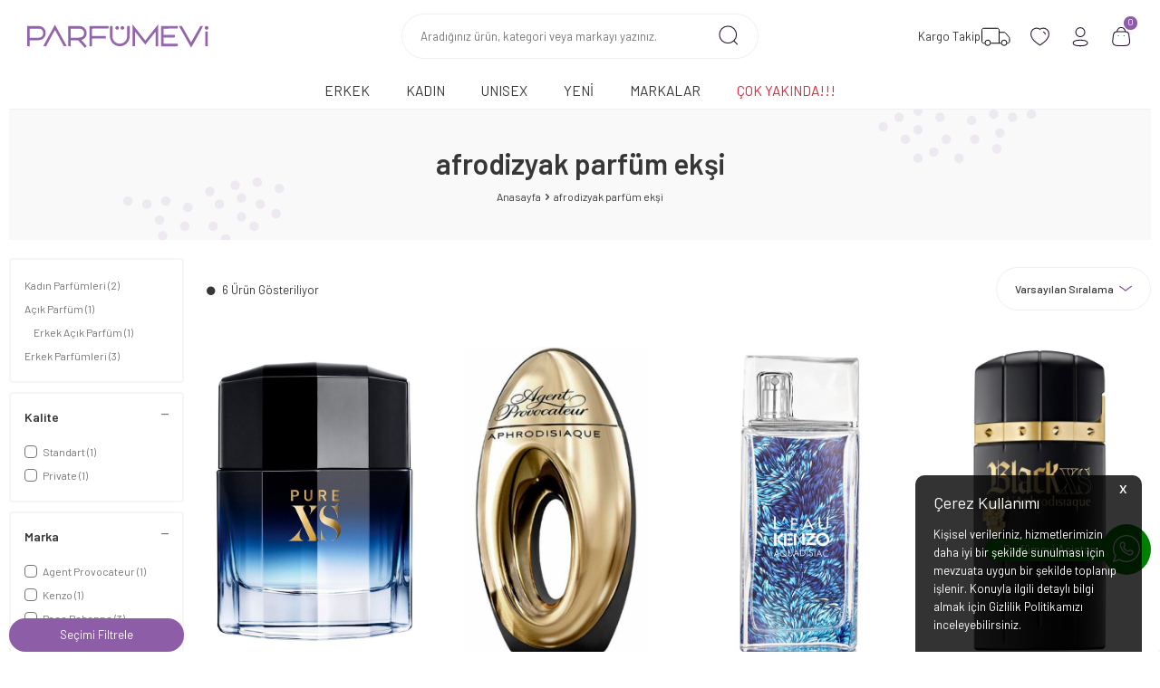

--- FILE ---
content_type: text/html; charset=UTF-8
request_url: https://www.parfumevi.com.tr/afrodizyak-parfum-eksi.dhtml
body_size: 33791
content:
<!DOCTYPE html>
<html lang="tr-TR" >
<head>
<meta charset="utf-8" />
<title>afrodizyak parfüm ekşi</title>
<meta name="description" content="afrodizyak parfüm ekşi" />
<meta name="copyright" content="T-Soft E-Ticaret Sistemleri" />
<script>window['PRODUCT_DATA'] = [];</script>
<meta name="robots" content="index,follow" /><link rel="canonical" href="https://www.parfumevi.com.tr/afrodizyak-parfum-eksi.dhtml"/>
<link rel="alternate" href="https://www.parfumevi.com.tr/afrodizyak-parfum-eksi.dhtml" hreflang="x-default"/>
  <link rel="alternate" hreflang="tr" href="https://www.parfumevi.com.tr/afrodizyak-parfum-eksi.dhtml" />

            <meta property="og:image" content="https:odTheme/newLogo.png"/>
            <meta name="twitter:image" content="https:odTheme/newLogo.png" />
            <meta property="og:type" content="website" />
            <meta property="og:title" content="afrodizyak parfüm ekşi" />
            <meta property="og:description" content="afrodizyak parfüm ekşi" />
            <meta property="og:url" content="https://www.parfumevi.com.tr/afrodizyak-parfum-eksi.dhtml" />
            <meta property="og:site_name" content="https://www.parfumevi.com.tr/" />
            <meta name="twitter:card" content="summary" />
            <meta name="twitter:title" content="afrodizyak parfüm ekşi" />
            <meta name="twitter:description" content="afrodizyak parfüm ekşi" /><script src="https://accounts.google.com/gsi/client" async defer></script>
<script>const GOOGLE_CLIENT_ID = "596926621007-tr3aatajc1ta16lv42vd6m75mskbrl1a.apps.googleusercontent.com";</script>
            <script>
                const E_EXPORT_ACTIVE = 0;
                const CART_DROPDOWN_LIST = false;
                const ENDPOINT_PREFIX = '';
                const ENDPOINT_ALLOWED_KEYS = [];
                const SETTINGS = {"KVKK_REQUIRED":1,"NEGATIVE_STOCK":"0","DYNAMIC_LOADING_SHOW_BUTTON":0,"IS_COMMENT_RATE_ACTIVE":1};
                try {
                    var PAGE_TYPE = 'other';
                    var PAGE_ID = 79;
                    var ON_PAGE_READY = [];
                    var THEME_VERSION = 'v5';
                    var THEME_FOLDER = 'v5-mango';
                    var MEMBER_INFO = {"ID":0,"CODE":"","FIRST_NAME":"","BIRTH_DATE":"","GENDER":"","LAST_NAME":"","MAIL":"","MAIL_HASH":"","PHONE":"","PHONE_HASH":"","PHONE_HASH_SHA":"","GROUP":0,"TRANSACTION_COUNT":0,"REPRESENTATIVE":"","KVKK":-1,"COUNTRY":"TR","E_COUNTRY":""};
                    var IS_VENDOR = 0;
                    var MOBILE_ACTIVE = false;
                    var CART_COUNT = '0';
                    var CART_TOTAL = '0,00';
                    var SESS_ID = '6a1778796af305325fe0320909cf126d';
                    var LANGUAGE = 'tr';
                    var CURRENCY = 'TL';
                    var SEP_DEC = ',';
                    var SEP_THO = '.';
                    var DECIMAL_LENGTH = 2;  
                    var SERVICE_INFO = null;
                    var CART_CSRF_TOKEN = '244346186a0924a9160ff4d86257cc4f26e5aff86e69f4392c01fd99dec49d54';
                    var CSRF_TOKEN = 'RkeLeLXvnQRHEarmg8FvuO/4jhuDa1rF+vJ72HEC+9g=';
                    
                }
                catch(err) { }
            </script>
            <link rel="preload" as="font" href="/theme/v5/css/fonts/tsoft-icon.woff2?v=1" type="font/woff2" crossorigin>
<link rel="preconnect" href="https://fonts.gstatic.com" crossorigin>
<link rel="preload" as="style" href="https://fonts.googleapis.com/css?family=Barlow:regular,500,600&display=swap">
<link rel="stylesheet" href="https://fonts.googleapis.com/css?family=Barlow:regular,500,600&display=swap" media="print" onload="this.media='all'">
<noscript>
<link rel="stylesheet" href="https://fonts.googleapis.com/css?family=Barlow:regular,500,600&display=swap">
</noscript>
<link type="text/css" rel="stylesheet" href="/srv/compressed/load/all/css/tr/79/0.css?v=1769254473&isTablet=0&isMobile=0&userType=Ziyaretci">
<link rel="shortcut icon" href="../../../Data/EditorFiles/fav1.jpg">
<meta name="viewport" content="width=device-width, initial-scale=1">
<script>
if (navigator.userAgent.indexOf('iPhone') > -1 || PAGE_ID == 91) {
document.querySelector("[name=viewport]").setAttribute('content', 'width=device-width, initial-scale=1, maximum-scale=1');
}
</script>
<script src="/theme/v5/js/callbacks.js?v=1769254473"></script>
<script src="/js/tsoftapps/v5/header.js?v=1769254473"></script>
<meta name="google-site-verification" content="Zo7QgjK8BSUEk7Xcb16wCIvrymFqufnwU88OC998ubw" />
<link rel="stylesheet" property="stylesheet" type="text/css" href="https://www.parfumevi.com.tr/Data/EditorFiles/odTheme/od.css?v1" /><!-- Google Tag Manager -->
<script>(function(w,d,s,l,i){w[l]=w[l]||[];w[l].push({'gtm.start':
new Date().getTime(),event:'gtm.js'});var f=d.getElementsByTagName(s)[0],
j=d.createElement(s),dl=l!='dataLayer'?'&l='+l:'';j.async=true;j.src=
'https://www.googletagmanager.com/gtm.js?id='+i+dl;f.parentNode.insertBefore(j,f);
})(window,document,'script','dataLayer','GTM-5VT5SFV');</script>
<!-- End Google Tag Manager --><!-- T-Soft Apps - v5 Google GTAG - Tracking Code Start -->
<script>
var GOOGLE_APP_HEAD = {
GA4_TRACKING_ID: 'G-5Z3J8EGFXT',
params: {
GA4_TRACKING_ID: 'G-5Z3J8EGFXT',
GTAG_TRACKING_ID: 'UA-8185738-2',
},
run: () => {
for (const [key, value] of Object.entries(GOOGLE_APP_HEAD.params)) {
GOOGLE_APP_HEAD.params[key] = value === '{{' + key + '}}' || value === '' ? '' : value;
}
let script = document.createElement('script');
script.src = 'https://www.googletagmanager.com/gtag/js?id=' + (GOOGLE_APP_HEAD.params.GA4_TRACKING_ID || GOOGLE_APP_HEAD.params.GTAG_TRACKING_ID);
script.async = true;
document.head.appendChild(script);
}
}
GOOGLE_APP_HEAD.run();
function gtag() {
dataLayer.push(arguments);
}
</script>
<!-- T-Soft Apps - v5 Google GTAG - Tracking Code End --><script>
var cookie_usage = {
setCookie: function(cookie_name, cookie_value, cookie_expire){
var d = new Date();
d.setTime(d.getTime() + (cookie_expire));
var expires = "expires="+ d.toUTCString();
if(cookie_expire != ""){
document.cookie = cookie_name + "=" + cookie_value + ";" + expires + ";path=/";
}else{
document.cookie = cookie_name + "=" + cookie_value;
}
},
language_content: JSON.parse('{"cookie_title":{"tr":"Çerez Kullanımı"},"cookie_description":{"tr":"Kişisel verileriniz, hizmetlerimizin daha iyi bir şekilde sunulması için mevzuata uygun bir şekilde toplanıp işlenir. Konuyla ilgili detaylı bilgi almak için Gizlilik Politikamızı inceleyebilirsiniz."}}'),
getCookie: function(cookie_name){
var name = cookie_name + "=";
var decodedCookie = decodeURIComponent(document.cookie);
var ca = decodedCookie.split(';');
for(var i = 0; i < ca.length; i++) {
var c = ca[i];
while (c.charAt(0) == ' ') {
c = c.substring(1);
}
if (c.indexOf(name) == 0) {
return c.substring(name.length, c.length);
}
}
return "";
},
run: function(){
var lang = cookie_usage.language_content;
var current_lang = window.LANGUAGE;
var default_title = `Çerez Kullanımı`;
var default_description = `Kişisel verileriniz, hizmetlerimizin daha iyi bir şekilde sunulması için mevzuata uygun bir şekilde toplanıp işlenir. Konuyla ilgili detaylı bilgi almak için Gizlilik Politikamızı inceleyebilirsiniz.`;
if(typeof lang.cookie_title[current_lang] != 'undefined' && lang.cookie_title[current_lang] != ""){
var default_title = lang.cookie_title[current_lang];
}
if(typeof lang.cookie_description[current_lang] != 'undefined' && lang.cookie_description[current_lang] != "" ){
var default_description = lang.cookie_description[current_lang];
}
document.write(`<div id="cookie_law"><span id="cookie_law_close">X</span><div id="cookie_law_title">`+default_title+`</div><div id="cookie_law_description">`+default_description+`</div></div>`);
document.write(`<style>#cookie_law{z-index:9999;line-height:20px;position:fixed;bottom:0;right:20px;border-top-left-radius:10px;border-top-right-radius:10px;background-color:rgba(0,0,0,0.8); padding:20px;width:250px;color:rgba(255,255,255,1);}#cookie_law_title{font-size:18px;margin-bottom:15px;}#cookie_law_description{font-size14px;}#cookie_law_close{position:absolute;color:#fff;font-size:14px;width:20px;height:20px;top:5px;right:5px;border-radius:3px;font-weight:bold;cursor:pointer;}@media only screen and (max-width: 1023px){#cookie_law{bottom: 0; right: 0; left: 0;width: calc(100% - 20px);height: max-content;border-radius: 0px; padding: 10px;background: rgba(0,0,0,0.8);}</style>`);
var cookie_law = cookie_usage.getCookie("cookie_law");
if(cookie_law == 1){
document.getElementById('cookie_law').style.display = 'none';
}
document.getElementById('cookie_law_close').addEventListener("click", function(){
cookie_usage.setCookie('cookie_law', 1, (15 * 24 * 60 * 60 * 1000));
document.getElementById('cookie_law').style.display = 'none';
});
if("limited" === "infinite"){
document.getElementById('cookie_law').style.display = 'block';
return false;
}
var cookie_loop = setInterval(function (){
var cookie_law = cookie_usage.getCookie("cookie_law");
if(cookie_law != 1){
document.getElementById('cookie_law').style.display = 'block';
var cookie_law_time_out = cookie_usage.getCookie('cookie_law_time_out');
if(cookie_law_time_out == ""){
cookie_usage.setCookie('cookie_law_time_out', 60, (15 * 24 * 60 * 60 * 1000));
}else if(parseInt(cookie_law_time_out) >= 0){
cookie_usage.setCookie('cookie_law_time_out', parseInt(cookie_law_time_out) - 1, (15 * 24 * 60 * 60 * 1000));
}else{
document.getElementById('cookie_law').style.display = 'none';
cookie_usage.setCookie('cookie_law', 1, (15 * 24 * 60 * 60 * 1000));
clearInterval(cookie_loop);
}
}else{
document.getElementById('cookie_law').style.display = 'none';
cookie_usage.setCookie('cookie_law_time_out', 60, (15 * 24 * 60 * 60 * 1000));
clearInterval(cookie_loop);
}
}, 1000);
}
}
cookie_usage.run();
</script><meta name="google-site-verification" content="google-site-verification=Zo7QgjK8BSUEk7Xcb16wCIvrymFqufnwU88OC998ubw" /><meta name="theme-color" content="#c92626">
</head>
<body><!-- Google Tag Manager (noscript) -->
<noscript><iframe src="https://www.googletagmanager.com/ns.html?id=GTM-5VT5SFV"
height="0" width="0" style="display:none;visibility:hidden"></iframe></noscript>
<!-- End Google Tag Manager (noscript) -->
<input type="hidden" id="cookie-law" value="0"><div class="w-100 d-flex flex-wrap ">
<div class=" col-12 col-sm-12 col-md-12 col-lg-12 col-xl-12 col-xxl-12 column-139  "><div class="row">
<div id="relation|162" data-id="162" class="relArea col-12 v5-mango  folder-header tpl-user_OD-Header "><div class="row">
<div class="whatsapp">
<a href="https://wa.me/+902125499174" target="_new">
<div class="whatsapp-text">Parfümevi Asistan</div>
<div class="whatsapp-icon">
<svg xmlns="http://www.w3.org/2000/svg" width="30" height="30" viewBox="0 0 20 20" fill="none">
<g clip-path="url(#clip0_139_13)">
<path stroke="1.5" d="M0.417042 20.0016C0.349275 20.002 0.282457 19.9857 0.222426 19.9543C0.162396 19.9228 0.11098 19.8771 0.0726705 19.8212C0.0343615 19.7653 0.0103253 19.7009 0.00266198 19.6336C-0.00500131 19.5662 0.00394154 19.4981 0.0287092 19.435L1.58121 15.3975C0.545598 13.7887 -0.00334066 11.915 0.000375816 10.0016C0.000375816 4.48748 4.48621 0.00164795 10.0004 0.00164795C15.5145 0.00164795 20.0004 4.48748 20.0004 10.0016C20.0004 15.5158 15.5145 20.0016 10.0004 20.0016C8.13038 20.0016 6.30954 19.48 4.72288 18.49L0.557042 19.9775C0.51216 19.9937 0.464767 20.0019 0.417042 20.0016ZM4.77538 17.6125C4.85538 17.6125 4.93454 17.635 5.00288 17.68C6.48822 18.6523 8.2251 19.1698 10.0004 19.1691C15.0545 19.1691 19.167 15.0566 19.167 10.0025C19.167 4.94831 15.0545 0.835815 10.0004 0.835815C4.94621 0.835815 0.833709 4.94831 0.833709 10.0025C0.833709 11.8341 1.37204 13.6025 2.39204 15.1158C2.46788 15.2283 2.48371 15.3716 2.43538 15.4983L1.13204 18.8875L4.63538 17.6366C4.68034 17.6207 4.72768 17.6126 4.77538 17.6125Z" fill="#fff"></path>
<path stroke="1.5" d="M12.5 15.0016C11.1908 15.0016 8.6775 13.4358 7.62167 12.38C6.56583 11.3233 5 8.80998 5 7.50165C5 6.15498 6.14583 5.00165 7.08333 5.00165H7.91667C7.99439 5.00173 8.07054 5.02354 8.13651 5.06463C8.20248 5.10571 8.25565 5.16443 8.29 5.23415C8.29083 5.23498 8.7925 6.25498 9.12083 6.89498C9.49083 7.61748 8.795 8.46748 8.39917 8.86831C8.54083 9.23165 8.87167 9.95165 9.46083 10.5408C10.05 11.13 10.77 11.4616 11.1333 11.6025C11.5333 11.2058 12.3833 10.5091 13.1067 10.8808C13.7467 11.21 14.7658 11.7108 14.7667 11.7108C14.91 11.7816 15 11.9266 15 12.085V12.9183C15 13.8566 13.8458 15.0016 12.5 15.0016ZM7.08333 5.83498C6.6125 5.83498 5.83333 6.61415 5.83333 7.50165C5.83333 8.46748 7.195 10.7733 8.21167 11.79C9.3225 12.9008 11.6067 14.1683 12.5 14.1683C13.3875 14.1683 14.1667 13.3891 14.1667 12.9183V12.3441C13.6847 12.1071 13.2044 11.8665 12.7258 11.6225C12.5308 11.5175 11.9383 11.935 11.5625 12.3608C11.5101 12.4199 11.4421 12.4629 11.3663 12.4849C11.2905 12.5069 11.21 12.5069 11.1342 12.485C11.0817 12.47 9.8475 12.105 8.87167 11.1291C7.89583 10.1533 7.53167 8.91915 7.51583 8.86665C7.49392 8.79082 7.49396 8.71033 7.51593 8.63451C7.53791 8.5587 7.58093 8.49067 7.64 8.43832C8.065 8.06248 8.48 7.47248 8.37833 7.27415C8.14583 6.82165 7.82667 6.17665 7.65833 5.83498H7.08333Z" fill="#fff"></path>
</g>
<defs>
<clipPath id="clip0_139_13">
<rect width="20" height="20" fill="#fff"></rect>
</clipPath>
</defs>
</svg>
</div>
</a>
</div>
</div>
<header class="container-fluid position-relative">
<div class="row">
<div id="header-middle" class="w-100">
<div id="header-sticky" class="w-100" data-toggle="sticky" data-parent="#header-middle" data-class="header-sticky" data-scroll="180" data-direction="true">
<div id="header-main" class="w-100 py-1 bg-white">
<div class="container-fluid px-0 px-md-1">
<div class="d-flex align-items-center">
<div class="col-auto d-lg-none">
<a href="#mobile-menu-162" data-toggle="drawer" class="header-mobile-menu-btn" aria-label="Menü">
<i class="ti-menu text-primary"></i>
</a>
</div>
<div class="col-auto col-lg-3 d-flex">
<a href="https://www.parfumevi.com.tr/" id="logo" aria-label="logo">
<svg xmlns="http://www.w3.org/2000/svg" width="200" height="26" viewBox="0 0 1478 191" fill="none">
<path d="M1002.41 114.881C990.509 129.979 978.77 144.755 967.068 159.559C963.756 163.749 963.23 163.775 959.88 159.541C934.611 127.616 909.338 95.6939 884.058 63.7765C883.249 62.7542 882.363 61.792 880.425 59.5339C880.223 62.9337 880.02 64.7722 880.019 66.6107C879.999 101.272 880.006 135.933 880.002 170.595C880.001 177.422 879.697 177.726 873.014 177.74C869.848 177.747 866.659 177.502 863.521 177.8C859.465 178.186 858.409 176.487 858.433 172.651C858.57 150.322 858.5 127.991 858.5 105.661C858.5 72.4998 858.5 39.3382 858.5 6.17664C858.5 4.3927 858.5 2.60879 858.5 0.82486C858.973 0.576172 859.446 0.327515 859.92 0.0788269C877.105 21.6823 894.327 43.2561 911.464 64.8974C928.601 86.5382 945.653 108.246 963.355 130.703C998.065 86.8783 1032.47 43.4391 1066.87 0C1067.21 0.152191 1067.55 0.304382 1067.89 0.456573C1067.89 59.299 1067.89 118.141 1067.89 177.712C1062.02 177.712 1056.23 177.958 1050.51 177.49C1049.45 177.403 1047.84 174.443 1047.82 172.79C1047.61 157.962 1047.69 143.13 1047.69 128.299C1047.69 107.469 1047.69 86.6386 1047.69 65.8084C1047.69 64.0573 1047.69 62.3061 1047.69 60.5549C1047.19 60.3129 1046.68 60.071 1046.17 59.829C1031.64 78.0757 1017.11 96.3224 1002.41 114.881Z" fill="#9264AB"/>
<path d="M333.999 64.9709C334 48.9728 334.155 33.4721 333.907 17.978C333.831 13.2357 335.553 12.2073 340.01 12.2373C368.505 12.4287 397.008 11.9877 425.497 12.437C451.599 12.8485 472.958 26.1934 481.654 51.8594C491.549 81.0667 478.103 112.099 447.29 124.517C445.639 125.182 444.001 125.88 441.402 126.96C447.844 134.047 453.837 140.573 459.753 147.167C467.607 155.921 475.327 164.797 483.273 173.467C485.285 175.662 485.641 177.248 483.318 179.27C479.324 182.747 475.401 186.305 470.784 190.421C465.377 184.498 460.023 178.7 454.743 172.834C441.956 158.628 429.234 144.363 416.38 130.218C415.373 129.11 413.549 128.141 412.098 128.131C393.129 127.993 374.16 128.039 354.456 128.039C354.456 144.612 354.456 160.818 354.456 177.718C348.137 177.718 342.532 177.851 336.945 177.594C335.956 177.548 334.57 176.028 334.208 174.916C333.715 173.401 334.003 171.623 334.003 169.958C333.998 135.129 333.999 100.3 333.999 64.9709ZM372.041 107.983C383.039 107.983 394.04 107.845 405.035 108.021C416.55 108.206 427.899 107.41 439.048 104.263C465.547 96.7812 469.848 68.4977 459.065 51.0624C451.769 39.2659 439.602 34.8829 426.74 34.3576C403.948 33.4269 381.099 33.9447 358.277 33.6537C354.105 33.6005 354.294 35.905 354.299 38.7436C354.338 60.0737 354.312 81.4039 354.336 102.734C354.338 104.338 354.567 105.941 354.724 107.983C360.448 107.983 365.745 107.983 372.041 107.983Z" fill="#9163AB"/>
<path d="M1091.11 83.9708C1091.11 61.8098 1091.2 40.1481 1091.03 18.4884C1091 13.8272 1092.26 12.166 1097.27 12.1908C1138.76 12.3967 1180.25 12.3952 1221.74 12.1959C1226.91 12.1711 1228.64 13.7736 1228.1 18.7651C1227.75 21.8931 1227.85 25.1023 1228.08 28.2523C1228.35 32.0631 1226.35 33.3115 1223.01 33.3924C1222.18 33.4126 1221.35 33.4003 1220.52 33.4032C1186.36 33.5234 1152.21 33.7194 1118.06 33.671C1113.62 33.6647 1111.97 34.6411 1112.09 39.4312C1112.42 52.5859 1112.37 65.7581 1112.11 78.916C1112.02 83.2347 1113.12 84.6198 1117.64 84.5845C1144.8 84.3724 1171.96 84.5804 1199.12 84.3777C1203.54 84.3447 1204.92 85.8634 1205.05 90.0215C1205.55 105.766 1205.63 105.764 1189.91 105.764C1165.75 105.764 1141.59 105.858 1117.43 105.674C1113.22 105.642 1112.05 106.953 1112.12 111.06C1112.35 124.552 1112.35 138.054 1112.12 151.546C1112.05 155.578 1113.42 156.569 1117.27 156.554C1151.92 156.426 1186.58 156.476 1221.24 156.482C1227.63 156.483 1228.01 156.882 1228.03 163.304C1228.08 177.764 1228.08 177.764 1213.67 177.764C1175.02 177.764 1136.36 177.765 1097.7 177.763C1091.22 177.762 1091.11 177.664 1091.11 170.948C1091.1 142.122 1091.11 113.297 1091.11 83.9708Z" fill="#9567AD"/>
<path d="M0.0066512 173.454C0.000914199 121.698 -0.00225954 70.395 0.00189046 19.0916C0.00237846 12.3376 0.0194683 12.3354 6.88824 12.3353C35.5381 12.3346 64.1905 12.1172 92.8372 12.4189C109.483 12.5942 124.341 17.9911 135.83 30.5678C144.534 40.095 149.817 51.2635 150.378 64.3838C150.797 74.2072 150.785 83.9326 146.439 93.1381C136.969 113.2 120.692 127.359 94.4769 127.908C71.8333 128.381 49.1721 128.006 26.5186 128.006C24.7171 128.006 22.9157 128.006 20.4039 128.006C20.4039 144.664 20.4039 160.869 20.4039 177.717C14.0893 177.717 8.47516 177.908 2.89715 177.545C1.86066 177.477 0.969664 175.176 0.0066512 173.454ZM123.214 45.8371C116.087 36.9707 106.476 33.7502 95.501 33.7371C72.1714 33.7093 48.841 33.8278 25.513 33.6336C21.2905 33.5984 20.1992 34.9161 20.2342 39.0076C20.4181 60.5026 20.3139 82 20.3353 103.497C20.3367 104.932 20.55 106.367 20.6732 107.908C21.8679 108.025 22.6762 108.175 23.4844 108.173C46.8116 108.118 70.1485 108.402 93.4594 107.752C100.038 107.569 107.14 105.798 112.969 102.767C133.89 91.8873 134.594 62.1913 123.214 45.8371Z" fill="#9163AB"/>
<path d="M508.5 106.971C508.5 75.3471 508.5 44.2233 508.5 12.6468C510.649 12.5194 512.26 12.3411 513.871 12.3406C562.021 12.3258 610.172 12.3856 658.321 12.2364C662.903 12.2223 664.729 13.4911 664.244 18.1533C663.918 21.2849 663.948 24.4998 664.241 27.6381C664.609 31.5914 663.128 32.9845 659.177 32.8748C651.353 32.6574 643.518 32.8125 635.687 32.8126C618.36 32.813 601.031 32.6918 583.705 32.8474C567.078 32.9968 550.453 33.5203 533.826 33.6815C529.669 33.7218 528.418 35.3239 528.466 39.3802C528.652 55.2059 528.536 71.0351 528.544 86.863C528.547 93.7444 528.76 93.965 535.518 93.9663C568.673 93.9727 601.828 94.0461 634.983 93.8751C639.287 93.8529 641.012 94.8331 640.63 99.3908C640.23 104.153 640.541 108.975 640.541 114.207C638.063 114.328 636.111 114.506 634.16 114.507C601.338 114.524 568.516 114.518 535.693 114.52C528.545 114.52 528.542 114.524 528.541 121.43C528.539 138.424 528.432 155.42 528.619 172.412C528.664 176.475 527.586 178.216 523.302 177.8C518.701 177.353 512.134 179.126 509.937 176.721C507.433 173.981 508.569 167.697 508.542 162.951C508.438 144.458 508.5 125.964 508.5 106.971Z" fill="#9264AB"/>
<path d="M827.906 131.381C818.791 150.018 804.912 163.19 786.219 171.147C769.813 178.131 752.793 179.669 735.547 174.994C705.281 166.789 686.012 147.142 677.25 117.218C675.727 112.016 674.903 106.426 674.857 101.006C674.621 73.5109 674.842 46.0119 674.657 18.5159C674.625 13.8248 675.817 11.6918 680.798 12.243C683.926 12.5891 687.137 12.4941 690.286 12.2626C694.7 11.9381 696.109 13.8805 696.089 18.1413C695.971 43.9715 696.582 69.8175 695.882 95.6292C695.125 123.555 712.822 145.831 736.773 153.734C765.629 163.255 798.689 148.603 810.26 119.303C813.644 110.735 814.76 102.045 814.754 93.0226C814.735 68.1917 814.849 43.3601 814.657 18.5308C814.621 13.8591 815.779 11.7116 820.783 12.2376C824.245 12.6015 827.778 12.3914 831.274 12.2854C834.704 12.1815 836.052 13.8025 836.048 17.1264C836.012 45.2902 836.703 73.479 835.664 101.604C835.299 111.499 830.734 121.238 827.906 131.381Z" fill="#9567AD"/>
<path d="M1381.41 66.7249C1391.17 49.5099 1400.63 32.5525 1410.41 15.7756C1411.4 14.0704 1414.2 12.6428 1416.27 12.4836C1422.04 12.0391 1427.86 12.329 1433.61 12.329C1434.13 16.2898 1348.5 170.78 1336.37 187.926C1303.46 129.38 1270.88 71.4172 1237.71 12.3863C1246 12.3863 1252.95 12.1238 1259.84 12.591C1261.36 12.6938 1263.08 15.1725 1264.07 16.9198C1272.38 31.6732 1280.46 46.5558 1288.76 61.3125C1300.87 82.8161 1313.1 104.244 1325.27 125.712C1328.35 131.145 1331.35 136.622 1334.47 142.037C1335 142.956 1335.9 143.66 1337.2 145.089C1352.08 118.689 1366.65 92.8614 1381.41 66.7249Z" fill="#9264AB"/>
<path d="M260.14 62.3224C281.04 100.653 301.83 138.631 323.207 177.682C314.964 177.682 308.182 177.868 301.427 177.523C300.091 177.455 298.435 175.582 297.641 174.146C285.181 151.614 272.837 129.017 260.468 106.435C249.462 86.3416 238.457 66.2479 226.796 44.9564C223.721 50.1978 221.01 54.5628 218.545 59.0628C204.078 85.4747 189.658 111.912 175.246 138.354C168.872 150.05 162.512 161.754 156.248 173.51C154.682 176.449 152.724 177.961 149.188 177.809C143.253 177.553 137.299 177.739 129.971 177.739C162.266 118.659 193.978 60.6453 226.327 1.46802C238.155 22.7015 249.092 42.3352 260.14 62.3224Z" fill="#9264AB"/>
<path d="M1452.5 66.0091C1452.5 55.9692 1452.5 55.9692 1461.97 55.9691C1472.54 55.969 1472.54 55.969 1472.54 66.369C1472.54 101.533 1472.48 136.697 1472.62 171.86C1472.64 176.24 1471.73 177.969 1466.85 177.868C1452.5 177.569 1452.5 177.797 1452.5 163.494C1452.5 131.163 1452.5 98.8324 1452.5 66.0091Z" fill="#9264AB"/>
<path d="M1469.98 40.4981C1463.01 43.8513 1457.63 43.1191 1452.76 38.3722C1448.05 33.7773 1446.38 26.9155 1448.88 21.5264C1450.89 17.1816 1456.35 11.3848 1463.96 12.3305C1470.76 13.1761 1474.73 17.1864 1477.19 23.408C1479.27 28.6566 1477.04 32.7002 1474.3 36.6662C1473.3 38.1128 1471.67 39.1205 1469.98 40.4981Z" fill="#9264AB"/>
<path d="M748.403 30.4917C746.013 39.3436 738.75 43.9659 730.642 42.1967C723.564 40.6521 717.758 32.6913 718.878 25.8465C720.066 18.587 727.044 11.4821 735.266 12.2812C743.103 13.0429 748.736 20.3552 748.403 30.4917Z" fill="#9264AB"/>
<path d="M788.812 35.1372C783.956 43.41 773.489 44.1781 767.754 39.8746C761.411 35.1149 759.548 25.726 764.033 18.9193C767.481 13.685 772.63 11.3137 778.595 12.5203C784.309 13.676 788.455 17.2668 790.506 23.1844C792.003 27.5031 791.005 31.1387 788.812 35.1372Z" fill="#9264AB"/>
</svg>
</a>
</div>
<div id="header-search" class="col-12 col-lg-4 offset-lg-1 order-2 order-lg-0 mt-1 mt-lg-0">
<form action="/arama" method="get" autocomplete="off" id="search" class="w-100 position-relative">
<input id="live-search" type="search" name="q" placeholder="Aradığınız ürün, kategori veya markayı yazınız." class="form-control form-control-md border-rounded px-2"
data-search="live-search" v-model="searchVal" data-licence="0">
<button type="submit" class="border-0 bg-white mr-1" id="live-search-btn">
<svg xmlns="http://www.w3.org/2000/svg" width="25" height="25" viewBox="0 0 24 24" id="search"><g fill="none" fill-rule="evenodd" stroke="#200E32" stroke-linecap="round" stroke-linejoin="round" stroke-width="1" transform="translate(2 2)"><circle cx="9.767" cy="9.767" r="8.989"></circle><line x1="16.018" x2="19.542" y1="16.485" y2="20"></line></g></svg>
</button>
<div class="bg-white border border-round search-form-list" id="dynamic-search-162" v-if="searchVal.length > 0 && data != ''" v-cloak>
<div class="w-100 p-1 dynamic-search" v-html="data"></div>
</div>
</form>
</div>
<div id="hm-links" class="col-auto col-lg-4 ml-auto ml-lg-0">
<div class="row justify-content-flex-end align-items-center">
<div class="w-auto pr-5px pl-5px pl-md-1 pr-md-1">
<a href="/siparis-takip" class="text-body hm-link d-flex flex-wrap gap-5px" id="header-cargo-btn" aria-label="Favorilerim">
<span class="fs-smaller d-none d-md-block">Kargo Takip</span>
<svg xmlns="http://www.w3.org/2000/svg" width="33" height="21" viewBox="0 0 33 21" fill="none"><path d="M20.459 17.75V5.75M20.459 17.75H12.959H11.3187M20.459 17.75H22.6026M20.459 5.75V3.25C20.459 2.14543 19.5636 1.25 18.459 1.25H3.45898C2.35441 1.25 1.45898 2.14543 1.45898 3.25V15.75C1.45898 16.8546 2.35441 17.75 3.45898 17.75H4.63965M20.459 5.75H26.0222C26.6158 5.75 27.1787 6.01365 27.5587 6.46963L31.4954 11.1937C31.795 11.5532 31.959 12.0062 31.959 12.4741V15.75C31.959 16.8546 31.0636 17.75 29.959 17.75H29.2816" stroke="#000"></path><circle cx="25.959" cy="17.25" r="3" stroke="#000"></circle><circle cx="7.95898" cy="17.25" r="3" stroke="#000"></circle></svg>
</a>
</div>
<div class="w-auto pr-5px pl-5px pl-md-1 pr-md-1">
<a href="#header-member-panel-162" data-toggle="drawer" class="text-body hm-link" id="header-favourite-btn" aria-label="Favorilerim">
<svg xmlns="http://www.w3.org/2000/svg" width="25" height="25" fill="none" viewBox="0 0 24 24">
<path stroke="#200E32" stroke-linecap="round" stroke-linejoin="round" stroke-width="1" d="M11.761 20.854a34.845 34.845 0 0 1-6.022-4.689 11.99 11.99 0 0 1-2.866-4.57c-1.076-3.345.18-7.174 3.698-8.307a5.978 5.978 0 0 1 5.425.913 5.987 5.987 0 0 1 5.425-.913c3.517 1.133 4.783 4.962 3.707 8.307a11.99 11.99 0 0 1-2.866 4.57 34.844 34.844 0 0 1-6.022 4.689l-.235.146-.244-.146Z" clip-rule="evenodd"/>
<path stroke="#200E32" stroke-linecap="round" stroke-linejoin="round" stroke-width="1" d="M15.74 7.053a2.782 2.782 0 0 1 1.916 2.422"/></svg>
</a>
</div>
<div class="w-auto pr-5px pl-5px pl-md-1 pr-md-1">
<a href="#header-member-panel-162" data-toggle="drawer" class="text-body hm-link" id="header-account" aria-label="Hesabım">
<svg xmlns="http://www.w3.org/2000/svg" width="25" height="25" fill="none" viewBox="0 0 24 24">
<circle cx="11.579" cy="7.278" r="4.778" stroke="#200E32" stroke-linecap="round" stroke-linejoin="round" stroke-width="1"/>
<path stroke="#200E32" stroke-linecap="round" stroke-linejoin="round" stroke-width="1" d="M4 18.701a2.215 2.215 0 0 1 .22-.97c.457-.915 1.748-1.4 2.819-1.62a16.778 16.778 0 0 1 2.343-.33 25.04 25.04 0 0 1 4.385 0c.787.056 1.57.166 2.343.33 1.07.22 2.361.659 2.82 1.62a2.27 2.27 0 0 1 0 1.95c-.459.96-1.75 1.4-2.82 1.61-.772.172-1.555.286-2.343.34-1.188.1-2.38.118-3.57.054-.275 0-.54 0-.815-.055a15.417 15.417 0 0 1-2.334-.338c-1.08-.21-2.361-.65-2.828-1.611A2.28 2.28 0 0 1 4 18.7Z" clip-rule="evenodd"/>
</svg>
</a>
</div>
<div class="w-auto pr-5px pl-5px pl-md-1 pr-md-1 position-relative">
<a href="#header-cart-panel-162" data-toggle="drawer" class="text-body hm-link" id="header-cart-btn" aria-label="Sepetim">
<svg xmlns="http://www.w3.org/2000/svg" width="25" height="25" fill="none" viewBox="0 0 24 24"><path stroke="#200E32" stroke-linecap="round" stroke-linejoin="round" stroke-width="1" d="M7.486 21.5h8.348c3.066 0 5.419-1.108 4.75-5.565l-.777-6.041c-.412-2.225-1.831-3.076-3.076-3.076H6.553c-1.264 0-2.6.915-3.076 3.076l-.778 6.04C2.132 19.89 4.42 21.5 7.486 21.5Z" clip-rule="evenodd"/><path stroke="#200E32" stroke-linecap="round" stroke-linejoin="round" stroke-width="1" d="M7.349 6.598a4.32 4.32 0 0 1 4.32-4.32v0a4.32 4.32 0 0 1 4.339 4.32v0m-7.304 4.504h.045m5.785 0h.046"/></svg>
<span class="badge cart-soft-count">0</span>
</a>
</div>
</div>
</div>
</div>
</div>
</div>
<nav id="main-menu" class="container-fluid px-0 border-bottom d-none d-lg-block bg-white">
<div class="container">
<ul class="d-flex position-relative justify-content-center menu menu-162">
<li>
<a id="menu-1162" href="https://www.parfumevi.com.tr/erkek-parfumleri" target="" class="d-flex align-items-center w-100 px-2 text-center text-uppercase menu-first-title fs-larger " title="Erkek">
Erkek
</a>
</li>
<li>
<a id="menu-2162" href="https://www.parfumevi.com.tr/kadin-parfumleri" target="" class="d-flex align-items-center w-100 px-2 text-center text-uppercase menu-first-title fs-larger " title="Kadın">
Kadın
</a>
</li>
<li>
<a id="menu-3162" href="https://www.parfumevi.com.tr/unisex-parfum" target="" class="d-flex align-items-center w-100 px-2 text-center text-uppercase menu-first-title fs-larger " title="Unısex">
Unısex
</a>
</li>
<li>
<a id="menu-4162" href="https://www.parfumevi.com.tr/yeni" target="" class="d-flex align-items-center w-100 px-2 text-center text-uppercase menu-first-title fs-larger " title="Yeni">
Yeni
</a>
</li>
<li>
<a id="menu-5162" href="https://www.parfumevi.com.tr/parfum-markalari" target="" class="d-flex align-items-center w-100 px-2 text-center text-uppercase menu-first-title fs-larger " title="Markalar">
Markalar
</a>
</li>
<li>
<a id="menu-6162" href="https://www.parfumevi.com.tr/cok-yakinda" target="" class="d-flex align-items-center w-100 px-2 text-center text-uppercase menu-first-title fs-larger text-danger bg-white" title="Çok Yakında!!!">
Çok Yakında!!!
</a>
</li>
</ul>
</div>
</nav>
</div>
</div>
</div>
</header>
<div data-rel="mobile-menu-162" class="drawer-overlay"></div>
<div id="mobile-menu-162" class="drawer-wrapper" data-display="overlay" data-position="left">
<div class="drawer-header">
<div class="drawer-title">
<span class="text-primary">
<svg xmlns="http://www.w3.org/2000/svg" width="130" height="26" viewBox="0 0 1478 191" fill="none">
<path d="M1002.41 114.881C990.509 129.979 978.77 144.755 967.068 159.559C963.756 163.749 963.23 163.775 959.88 159.541C934.611 127.616 909.338 95.6939 884.058 63.7765C883.249 62.7542 882.363 61.792 880.425 59.5339C880.223 62.9337 880.02 64.7722 880.019 66.6107C879.999 101.272 880.006 135.933 880.002 170.595C880.001 177.422 879.697 177.726 873.014 177.74C869.848 177.747 866.659 177.502 863.521 177.8C859.465 178.186 858.409 176.487 858.433 172.651C858.57 150.322 858.5 127.991 858.5 105.661C858.5 72.4998 858.5 39.3382 858.5 6.17664C858.5 4.3927 858.5 2.60879 858.5 0.82486C858.973 0.576172 859.446 0.327515 859.92 0.0788269C877.105 21.6823 894.327 43.2561 911.464 64.8974C928.601 86.5382 945.653 108.246 963.355 130.703C998.065 86.8783 1032.47 43.4391 1066.87 0C1067.21 0.152191 1067.55 0.304382 1067.89 0.456573C1067.89 59.299 1067.89 118.141 1067.89 177.712C1062.02 177.712 1056.23 177.958 1050.51 177.49C1049.45 177.403 1047.84 174.443 1047.82 172.79C1047.61 157.962 1047.69 143.13 1047.69 128.299C1047.69 107.469 1047.69 86.6386 1047.69 65.8084C1047.69 64.0573 1047.69 62.3061 1047.69 60.5549C1047.19 60.3129 1046.68 60.071 1046.17 59.829C1031.64 78.0757 1017.11 96.3224 1002.41 114.881Z" fill="#9264AB"/>
<path d="M333.999 64.9709C334 48.9728 334.155 33.4721 333.907 17.978C333.831 13.2357 335.553 12.2073 340.01 12.2373C368.505 12.4287 397.008 11.9877 425.497 12.437C451.599 12.8485 472.958 26.1934 481.654 51.8594C491.549 81.0667 478.103 112.099 447.29 124.517C445.639 125.182 444.001 125.88 441.402 126.96C447.844 134.047 453.837 140.573 459.753 147.167C467.607 155.921 475.327 164.797 483.273 173.467C485.285 175.662 485.641 177.248 483.318 179.27C479.324 182.747 475.401 186.305 470.784 190.421C465.377 184.498 460.023 178.7 454.743 172.834C441.956 158.628 429.234 144.363 416.38 130.218C415.373 129.11 413.549 128.141 412.098 128.131C393.129 127.993 374.16 128.039 354.456 128.039C354.456 144.612 354.456 160.818 354.456 177.718C348.137 177.718 342.532 177.851 336.945 177.594C335.956 177.548 334.57 176.028 334.208 174.916C333.715 173.401 334.003 171.623 334.003 169.958C333.998 135.129 333.999 100.3 333.999 64.9709ZM372.041 107.983C383.039 107.983 394.04 107.845 405.035 108.021C416.55 108.206 427.899 107.41 439.048 104.263C465.547 96.7812 469.848 68.4977 459.065 51.0624C451.769 39.2659 439.602 34.8829 426.74 34.3576C403.948 33.4269 381.099 33.9447 358.277 33.6537C354.105 33.6005 354.294 35.905 354.299 38.7436C354.338 60.0737 354.312 81.4039 354.336 102.734C354.338 104.338 354.567 105.941 354.724 107.983C360.448 107.983 365.745 107.983 372.041 107.983Z" fill="#9163AB"/>
<path d="M1091.11 83.9708C1091.11 61.8098 1091.2 40.1481 1091.03 18.4884C1091 13.8272 1092.26 12.166 1097.27 12.1908C1138.76 12.3967 1180.25 12.3952 1221.74 12.1959C1226.91 12.1711 1228.64 13.7736 1228.1 18.7651C1227.75 21.8931 1227.85 25.1023 1228.08 28.2523C1228.35 32.0631 1226.35 33.3115 1223.01 33.3924C1222.18 33.4126 1221.35 33.4003 1220.52 33.4032C1186.36 33.5234 1152.21 33.7194 1118.06 33.671C1113.62 33.6647 1111.97 34.6411 1112.09 39.4312C1112.42 52.5859 1112.37 65.7581 1112.11 78.916C1112.02 83.2347 1113.12 84.6198 1117.64 84.5845C1144.8 84.3724 1171.96 84.5804 1199.12 84.3777C1203.54 84.3447 1204.92 85.8634 1205.05 90.0215C1205.55 105.766 1205.63 105.764 1189.91 105.764C1165.75 105.764 1141.59 105.858 1117.43 105.674C1113.22 105.642 1112.05 106.953 1112.12 111.06C1112.35 124.552 1112.35 138.054 1112.12 151.546C1112.05 155.578 1113.42 156.569 1117.27 156.554C1151.92 156.426 1186.58 156.476 1221.24 156.482C1227.63 156.483 1228.01 156.882 1228.03 163.304C1228.08 177.764 1228.08 177.764 1213.67 177.764C1175.02 177.764 1136.36 177.765 1097.7 177.763C1091.22 177.762 1091.11 177.664 1091.11 170.948C1091.1 142.122 1091.11 113.297 1091.11 83.9708Z" fill="#9567AD"/>
<path d="M0.0066512 173.454C0.000914199 121.698 -0.00225954 70.395 0.00189046 19.0916C0.00237846 12.3376 0.0194683 12.3354 6.88824 12.3353C35.5381 12.3346 64.1905 12.1172 92.8372 12.4189C109.483 12.5942 124.341 17.9911 135.83 30.5678C144.534 40.095 149.817 51.2635 150.378 64.3838C150.797 74.2072 150.785 83.9326 146.439 93.1381C136.969 113.2 120.692 127.359 94.4769 127.908C71.8333 128.381 49.1721 128.006 26.5186 128.006C24.7171 128.006 22.9157 128.006 20.4039 128.006C20.4039 144.664 20.4039 160.869 20.4039 177.717C14.0893 177.717 8.47516 177.908 2.89715 177.545C1.86066 177.477 0.969664 175.176 0.0066512 173.454ZM123.214 45.8371C116.087 36.9707 106.476 33.7502 95.501 33.7371C72.1714 33.7093 48.841 33.8278 25.513 33.6336C21.2905 33.5984 20.1992 34.9161 20.2342 39.0076C20.4181 60.5026 20.3139 82 20.3353 103.497C20.3367 104.932 20.55 106.367 20.6732 107.908C21.8679 108.025 22.6762 108.175 23.4844 108.173C46.8116 108.118 70.1485 108.402 93.4594 107.752C100.038 107.569 107.14 105.798 112.969 102.767C133.89 91.8873 134.594 62.1913 123.214 45.8371Z" fill="#9163AB"/>
<path d="M508.5 106.971C508.5 75.3471 508.5 44.2233 508.5 12.6468C510.649 12.5194 512.26 12.3411 513.871 12.3406C562.021 12.3258 610.172 12.3856 658.321 12.2364C662.903 12.2223 664.729 13.4911 664.244 18.1533C663.918 21.2849 663.948 24.4998 664.241 27.6381C664.609 31.5914 663.128 32.9845 659.177 32.8748C651.353 32.6574 643.518 32.8125 635.687 32.8126C618.36 32.813 601.031 32.6918 583.705 32.8474C567.078 32.9968 550.453 33.5203 533.826 33.6815C529.669 33.7218 528.418 35.3239 528.466 39.3802C528.652 55.2059 528.536 71.0351 528.544 86.863C528.547 93.7444 528.76 93.965 535.518 93.9663C568.673 93.9727 601.828 94.0461 634.983 93.8751C639.287 93.8529 641.012 94.8331 640.63 99.3908C640.23 104.153 640.541 108.975 640.541 114.207C638.063 114.328 636.111 114.506 634.16 114.507C601.338 114.524 568.516 114.518 535.693 114.52C528.545 114.52 528.542 114.524 528.541 121.43C528.539 138.424 528.432 155.42 528.619 172.412C528.664 176.475 527.586 178.216 523.302 177.8C518.701 177.353 512.134 179.126 509.937 176.721C507.433 173.981 508.569 167.697 508.542 162.951C508.438 144.458 508.5 125.964 508.5 106.971Z" fill="#9264AB"/>
<path d="M827.906 131.381C818.791 150.018 804.912 163.19 786.219 171.147C769.813 178.131 752.793 179.669 735.547 174.994C705.281 166.789 686.012 147.142 677.25 117.218C675.727 112.016 674.903 106.426 674.857 101.006C674.621 73.5109 674.842 46.0119 674.657 18.5159C674.625 13.8248 675.817 11.6918 680.798 12.243C683.926 12.5891 687.137 12.4941 690.286 12.2626C694.7 11.9381 696.109 13.8805 696.089 18.1413C695.971 43.9715 696.582 69.8175 695.882 95.6292C695.125 123.555 712.822 145.831 736.773 153.734C765.629 163.255 798.689 148.603 810.26 119.303C813.644 110.735 814.76 102.045 814.754 93.0226C814.735 68.1917 814.849 43.3601 814.657 18.5308C814.621 13.8591 815.779 11.7116 820.783 12.2376C824.245 12.6015 827.778 12.3914 831.274 12.2854C834.704 12.1815 836.052 13.8025 836.048 17.1264C836.012 45.2902 836.703 73.479 835.664 101.604C835.299 111.499 830.734 121.238 827.906 131.381Z" fill="#9567AD"/>
<path d="M1381.41 66.7249C1391.17 49.5099 1400.63 32.5525 1410.41 15.7756C1411.4 14.0704 1414.2 12.6428 1416.27 12.4836C1422.04 12.0391 1427.86 12.329 1433.61 12.329C1434.13 16.2898 1348.5 170.78 1336.37 187.926C1303.46 129.38 1270.88 71.4172 1237.71 12.3863C1246 12.3863 1252.95 12.1238 1259.84 12.591C1261.36 12.6938 1263.08 15.1725 1264.07 16.9198C1272.38 31.6732 1280.46 46.5558 1288.76 61.3125C1300.87 82.8161 1313.1 104.244 1325.27 125.712C1328.35 131.145 1331.35 136.622 1334.47 142.037C1335 142.956 1335.9 143.66 1337.2 145.089C1352.08 118.689 1366.65 92.8614 1381.41 66.7249Z" fill="#9264AB"/>
<path d="M260.14 62.3224C281.04 100.653 301.83 138.631 323.207 177.682C314.964 177.682 308.182 177.868 301.427 177.523C300.091 177.455 298.435 175.582 297.641 174.146C285.181 151.614 272.837 129.017 260.468 106.435C249.462 86.3416 238.457 66.2479 226.796 44.9564C223.721 50.1978 221.01 54.5628 218.545 59.0628C204.078 85.4747 189.658 111.912 175.246 138.354C168.872 150.05 162.512 161.754 156.248 173.51C154.682 176.449 152.724 177.961 149.188 177.809C143.253 177.553 137.299 177.739 129.971 177.739C162.266 118.659 193.978 60.6453 226.327 1.46802C238.155 22.7015 249.092 42.3352 260.14 62.3224Z" fill="#9264AB"/>
<path d="M1452.5 66.0091C1452.5 55.9692 1452.5 55.9692 1461.97 55.9691C1472.54 55.969 1472.54 55.969 1472.54 66.369C1472.54 101.533 1472.48 136.697 1472.62 171.86C1472.64 176.24 1471.73 177.969 1466.85 177.868C1452.5 177.569 1452.5 177.797 1452.5 163.494C1452.5 131.163 1452.5 98.8324 1452.5 66.0091Z" fill="#9264AB"/>
<path d="M1469.98 40.4981C1463.01 43.8513 1457.63 43.1191 1452.76 38.3722C1448.05 33.7773 1446.38 26.9155 1448.88 21.5264C1450.89 17.1816 1456.35 11.3848 1463.96 12.3305C1470.76 13.1761 1474.73 17.1864 1477.19 23.408C1479.27 28.6566 1477.04 32.7002 1474.3 36.6662C1473.3 38.1128 1471.67 39.1205 1469.98 40.4981Z" fill="#9264AB"/>
<path d="M748.403 30.4917C746.013 39.3436 738.75 43.9659 730.642 42.1967C723.564 40.6521 717.758 32.6913 718.878 25.8465C720.066 18.587 727.044 11.4821 735.266 12.2812C743.103 13.0429 748.736 20.3552 748.403 30.4917Z" fill="#9264AB"/>
<path d="M788.812 35.1372C783.956 43.41 773.489 44.1781 767.754 39.8746C761.411 35.1149 759.548 25.726 764.033 18.9193C767.481 13.685 772.63 11.3137 778.595 12.5203C784.309 13.676 788.455 17.2668 790.506 23.1844C792.003 27.5031 791.005 31.1387 788.812 35.1372Z" fill="#9264AB"/>
</svg>
</span>
</div>
<div class="drawer-close" id="mobile-menu-close">
<i class="ti-close"></i>
</div>
</div>
<nav class="w-100 px-1 mb-2 drawer-menu">
<ul class="w-100 clearfix">
<li class="w-100 border-bottom">
<a id="mobile-menu-1" href="https://www.parfumevi.com.tr/erkek-parfumleri" target="" class="d-flex align-items-center fw-bold text-uppercase menu-item " title="Erkek">
Erkek
</a>
</li>
<li class="w-100 border-bottom">
<a id="mobile-menu-2" href="https://www.parfumevi.com.tr/kadin-parfumleri" target="" class="d-flex align-items-center fw-bold text-uppercase menu-item " title="Kadın">
Kadın
</a>
</li>
<li class="w-100 border-bottom">
<a id="mobile-menu-3" href="https://www.parfumevi.com.tr/unisex-parfum" target="" class="d-flex align-items-center fw-bold text-uppercase menu-item " title="Unısex">
Unısex
</a>
</li>
<li class="w-100 border-bottom">
<a id="mobile-menu-4" href="https://www.parfumevi.com.tr/yeni" target="" class="d-flex align-items-center fw-bold text-uppercase menu-item " title="Yeni">
Yeni
</a>
</li>
<li class="w-100 border-bottom">
<a id="mobile-menu-5" href="https://www.parfumevi.com.tr/parfum-markalari" target="" class="d-flex align-items-center fw-bold text-uppercase menu-item " title="Markalar">
Markalar
</a>
</li>
<li class="w-100 border-bottom">
<a id="mobile-menu-6" href="https://www.parfumevi.com.tr/cok-yakinda" target="" class="d-flex align-items-center fw-bold text-uppercase menu-item text-danger bg-white" title="Çok Yakında!!!">
Çok Yakında!!!
</a>
</li>
</ul>
</nav> <nav class="w-100 nav bg-light">
<ul class="w-100 clearfix">
</ul>
</nav>
</div>
<div data-rel="header-member-panel-162" class="drawer-overlay"></div>
<div id="header-member-panel-162" class="drawer-wrapper px-1 px-md-0 h-100 d-flex flex-direction-column" data-display="overlay" data-position="right">
<div class="h-auto">
<div class="drawer-header">
<div class="w-100 border-bottom drawer-close d-flex flex-wrap gap-1 align-items-center">
<i class="ti-close"></i><span class="drawer-close-text">Hesabım</span>
</div>
</div>
<div class="drawer-body">
<form action="#" method="POST" class="w-100 mt-5" data-toggle="login-form" data-prefix="header-" data-callback="headerMemberLoginFn" novalidate>
<ul id="header-login-type" class="list-style-none tab-nav d-flex gap-1 mb-1">
<li class="d-flex active" data-type="email">
<a id="header-login-type-email" href="#header-login" data-toggle="tab" class="pb-1 fs-larger">E-Posta adresinizile giriş yapın.</a>
</li>
</ul>
<div class="w-100 tab-content mb-1">
<div id="header-login" class="w-100 tab-pane active">
<div class="w-100 popover-wrapper position-relative">
<input type="email" id="header-email" class="form-control form-control-md" placeholder="E-posta adresinizi giriniz">
</div>
</div>
</div>
<div class="w-100 mb-2 mt-2">
<div class="w-100 input-group">
<input type="password" id="header-password" class="form-control form-control-md" placeholder="Şifrenizi giriniz">
<div class="input-group-append no-animate">
<i class="ti-eye-off text-gray" id="toggleVisiblePassword162"></i>
</div>
</div>
</div>
<div class="w-100 d-flex flex-wrap justify-content-between mb-1 px-1">
<input type="checkbox" id="header-remember" name="header-remember" class="form-control">
<label id="header-remember-btn-162" for="header-remember" class="d-flex align-items-center fw-normal">
<span class="input-checkbox">
<i class="ti-check"></i>
</span>
Beni Hatırla
</label>
<a id="forgot-password-162" href="/uye-sifre-hatirlat" class="text-body">Şifremi Unuttum</a>
</div>
<button id="login-btn-162" type="submit" class="w-100 btn btn-primary text-uppercase mb-1 btn-50 fs-larger">Giriş Yap</button>
<div class="d-flex flex-wrap gap-1 mt-3 flex-direction-column flex-direction-md-row justify-content-center">
<div class="col p-0 mb-2 mb-md-0">
<a id="google-login-btn-162" href="javascript:void(0)" data-toggle="signin-google" class="d-flex flex-wrap gap-1 align-items-center justify-content-center" aria-label="Google">
<span class="">
<svg xmlns="http://www.w3.org/2000/svg" width="24" height="25" viewBox="0 0 24 25" fill="none">
<g clip-path="url(#clip0_132_2222)">
<path d="M23.4414 13.0023C23.4414 12.019 23.3616 11.3015 23.1889 10.5574H11.9609V14.9954H18.5515C18.4187 16.0983 17.7012 17.7592 16.1066 18.8753L16.0843 19.0239L19.6343 21.7741L19.8803 21.7987C22.1391 19.7125 23.4414 16.6431 23.4414 13.0023Z" fill="#4285F4"/>
<path d="M11.9606 24.6953C15.1894 24.6953 17.9 23.6323 19.8799 21.7987L16.1062 18.8753C15.0964 19.5796 13.741 20.0712 11.9606 20.0712C8.79814 20.0712 6.11408 17.9851 5.15728 15.1017L5.01704 15.1137L1.32562 17.9705L1.27734 18.1047C3.24388 22.0112 7.2833 24.6953 11.9606 24.6953Z" fill="#34A853"/>
<path d="M5.15551 15.1018C4.90305 14.3577 4.75695 13.5603 4.75695 12.7366C4.75695 11.9127 4.90305 11.1155 5.14223 10.3714L5.13554 10.2129L1.39786 7.31018L1.27557 7.36835C0.465069 8.98945 0 10.8099 0 12.7366C0 14.6632 0.465069 16.4836 1.27557 18.1047L5.15551 15.1018Z" fill="#FBBC05"/>
<path d="M11.9605 5.4018C14.2061 5.4018 15.7209 6.37179 16.5846 7.18238L19.9596 3.88705C17.8868 1.96037 15.1894 0.777771 11.9605 0.777771C7.2833 0.777771 3.24388 3.46183 1.27734 7.36834L5.144 10.3714C6.11408 7.48797 8.79814 5.4018 11.9605 5.4018Z" fill="#EB4335"/>
</g>
<defs>
<clipPath id="clip0_132_2222">
<rect width="23.4528" height="24" fill="white" transform="translate(0 0.777771)"/>
</clipPath>
</defs>
</svg>
</span>
Google İle Bağlan
</a>
</div>
</div>
</form>
</div>
</div>
<div class="px-1 px-md-3 mb-2">
<a id="register-btn-162" href="/uye-kayit" class="w-100 mt-5 btn btn-light text-uppercase btn-50 fs-larger d-flex justify-content-center align-items-center">Kayıt Ol</a>
</div>
</div>
<div data-rel="header-cart-panel-162" class="drawer-overlay"></div>
<div id="header-cart-panel-162" class="drawer-wrapper px-1" data-display="overlay" data-position="right" data-callback="headercart-cb-162">
<div class="drawer-header">
<div class="w-100 border-bottom drawer-close" id="header-cart-panel-close">
<i class="ti-close"></i>
<span>Sepetim</span>
</div>
</div>
<div class="drawer-body h-100"></div>
<div class="w-100 px-1 px-md-3 mb-2">
<div class="w-100 btn btn-50 d-flex align-items-center justify-content-center btn-light fs-larger drawer-close">Alışverişe Devam Et</div>
</div>
</div>
<div class="bg-primary text-white text-center border border-white scroll-to-up" id="scroll-to-up-162">
<i class="ti-arrow-up"></i>
</div></div></div><div id="relation|163" data-id="163" class="relArea col-12 v5-mango  folder-breadcrumb tpl-user_OD-Navigation "><div class="row"><nav class="col-12 py-1 py-md-4 bg-light breadcrumb mb-md-2 mb-1 box-sizing position-relative">
<img src="/Data/EditorFiles/theme/footer-bg-top.svg" class="footer-bg-top">
<img src="/Data/EditorFiles/theme/footer-bg-bottom.svg" class="footer-bg-bottom">
<ul class="clearfix list-type-none d-flex flex-wrap align-items-center justify-content-center">
<div class="w-100 text-center text-primary">
<h1>afrodizyak parfüm ekşi</h1>
</div>
<li class="d-inline-flex align-items-center">
<a href="https://www.parfumevi.com.tr/" class="breadcrumb-item d-flex align-items-center text-body">
Anasayfa
</a>
</li>
<li class="d-inline-flex align-items-center">
<i class="ti-arrow-right"></i>
<span class="breadcrumb-item">afrodizyak parfüm ekşi</span>
</li>
</ul>
</nav>
<script type="application/ld+json">
{"@context":"https:\/\/schema.org","@type":"BreadcrumbList","itemListElement":[{"@type":"ListItem","position":1,"name":"afrodizyak parfüm ekşi"}]}
</script>
</div></div>
</div></div>
</div>
<div class="w-100 d-flex flex-wrap ">
<div class=" col-12 col-sm-12 col-md-3 col-lg-2 col-xl-2 col-xxl-2 column-141  "><div class="row">
<div id="relation|169" data-id="169" class="relArea col-12 v5-mango  folder-filter tpl-user_OD-Filter "><div class="row"><div class="col-12">
    <div data-rel="product-filter" class="drawer-overlay"></div>
    <div id="product-filter" class="w-100 p-3 p-md-0" data-position="left" v-cloak>
        <div class="w-100 drawer-header" v-if="IS_MOBILE">
            <div class="d-flex flex-wrap gap-10px">
               <svg xmlns="http://www.w3.org/2000/svg" width="20" height="16" viewBox="0 0 20 16" fill="none">
                    <path d="M19 3L9 3" stroke="#242424" stroke-width="1.5" stroke-linecap="round" stroke-linejoin="round"/>
                    <circle cx="2" cy="2" r="2" transform="matrix(-1 0 0 1 5 1)" stroke="#242424" stroke-width="1.5"/>
                    <path d="M1 13L11 13" stroke="#242424" stroke-width="1.5" stroke-linecap="round" stroke-linejoin="round"/>
                    <circle cx="17" cy="13" r="2" stroke="#242424" stroke-width="1.5"/>
                </svg>
                <span>Filtre</span>
            </div>
            <div class="drawer-close" :id="'filter-close' + BLOCK.ID" @click="close('product-filter')">
                <i class="ti-close"></i>
            </div>
        </div>
        <div class="w-100 px-2 px-md-0 mb-2" v-if="!LOADING">
            <section class="w-100 mb-1 bg-white filter-card" v-if="FILTERS?.CATEGORIES?.length > 0">
                <h5 :id="'accordion-categories-' + BLOCK.ID" class="d-md-none d-flex filter-title accordion-title active" data-toggle="accordion">
                    Kategoriler
                    <span class="ml-auto">
                        <i class="ti-plus"></i>
                        <i class="ti-minus text-primary"></i>
                    </span>
                </h5>
                <div class="w-100 filter-body accordion-body show">
                    <ul class="list-style-none filter-list">
                        <li v-for="(CAT, index) in FILTERS.CATEGORIES" :class="{'mb-1' : FILTERS.CATEGORIES.length < index + 1}">
                            <a :id="'filter-categories-' + CAT.ID" :href="'/' + CAT.URL" class="filter-item" :class="{'filter-item-active' : CAT.SELECTED == 1}">{{ CAT.NAME }}&nbsp;<span v-if="FILTERS?.SETTINGS?.SHOW_COUNT"> ({{ CAT.COUNT }})</span></a>
                            <div class="pl-1" v-if="CAT.CHILDREN.length">
                                <ul class="list-style-none">
                                    <li v-for="SUB in CAT.CHILDREN">
                                        <a :id="'filter-categories-' + SUB.ID" :href="'/' + SUB.URL" class="filter-item" :class="{'filter-item-active' : SUB.SELECTED == 1}">{{ SUB.NAME }}&nbsp;<span v-if="FILTERS?.SETTINGS?.SHOW_COUNT"> ({{ SUB.COUNT }})</span></a>
                                    </li>
                                </ul>
                            </div>
                        </li>
                    </ul>
                </div>
            </section>
            <section class="w-100 mb-1 bg-white filter-card" v-if="FILTERS.SELECTED.length > 0">
                <h5 :id="'accordion-selected-filters-' + BLOCK.ID" class="d-flex filter-title accordion-title active" data-toggle="accordion">
                    Seçilen Filtreler
                    <span class="ml-auto">
                        <i class="ti-plus"></i>
                        <i class="ti-minus text-primary"></i>
                    </span>
                </h5>
                <div class="w-100 filter-body accordion-body show">
                    <span class="selected-item bg-primary text-white px-1 ease d-inline-block border-rounded"  v-for="SELECTED in FILTERS.SELECTED" @click="clearFilter(SELECTED)">{{ SELECTED.TEXT }} &times;</span>
                    <div class="mt-1" v-if="FILTERS.SELECTED.length > 1">
                        <div type="button" class="text-underline" @click="clearFilter('all')">Tümünü Temizle</div>
                    </div>
                </div>
            </section>
            <section class="w-100 mb-1 bg-white filter-card" v-if="FILTERS?.VARIANTS?.TYPE1_LIST?.length > 0">
                <h5 :id="'accordion-variant-type1-' + BLOCK.ID" class="d-flex filter-title accordion-title active" data-toggle="accordion">
                    {{ FILTERS.VARIANTS.TYPE1_NAME }}
                    <span class="ml-auto">
                        <i class="ti-plus"></i>
                        <i class="ti-minus text-primary"></i>
                    </span>
                </h5>
                <div class="w-100 filter-body accordion-body show">
                    <div class="w-100 position-relative filter-search ti-search mb-1" v-if="FILTERS.VARIANTS.TYPE1_LIST.length > 10">
                        <input type="text" class="form-control" :placeholder="FILTERS.VARIANTS.TYPE1_NAME + ' ara'" @keyup="search($event, 'filter-search-v1')"/>
                    </div>
                    <ul class="list-style-none filter-list" data-filter-search="filter-search-v1">
                        <li class="filter-list-item" v-for="(V1, index) in FILTERS.VARIANTS.TYPE1_LIST" :data-title="V1.NAME">
                            <input type="checkbox" :id="'type1_' + V1.ID" :checked="V1.SELECTED == 1" class="form-control" @change="select('FILTERS.VARIANTS.TYPE1_LIST', index)">
                            <label :for="'type1_' + V1.ID" :id="'label-type1_' + V1.ID" class="filter-item" :class="{'filter-item-active' : V1.SELECTED == 1}">
                                <span class="input-checkbox">
                                    <i class="ti-check"></i>
                                </span>
                                <span class="filter-item-name">
                                    {{ V1.NAME }} <span v-if="FILTERS?.SETTINGS?.SHOW_COUNT"> ({{ V1.COUNT }})</span>
                                </span>
                            </label>
                        </li>
                    </ul>
                </div>
            </section>
            <section class="w-100 mb-1 bg-white filter-card" v-if="FILTERS?.VARIANTS?.TYPE2_LIST?.length > 0">
                <h5 :id="'accordion-variant-type2-' + BLOCK.ID" class="d-flex filter-title accordion-title active" data-toggle="accordion">
                    {{ FILTERS.VARIANTS.TYPE2_NAME }}
                    <span class="ml-auto">
                        <i class="ti-plus"></i>
                        <i class="ti-minus text-primary"></i>
                    </span>
                </h5>
                <div class="w-100 filter-body accordion-body show">
                    <div class="w-100 position-relative filter-search ti-search mb-1" v-if="FILTERS.VARIANTS.TYPE2_LIST.length > 10">
                        <input type="text" class="form-control" :placeholder="FILTERS.VARIANTS.TYPE2_NAME + ' ara'" @keyup="search($event, 'filter-search-v2')"/>
                    </div>
                    <ul class="list-style-none filter-list" data-filter-search="filter-search-v2">
                        <li class="filter-list-item" v-for="(V2, index) in FILTERS.VARIANTS.TYPE2_LIST" :data-title="V2.NAME">
                            <input type="checkbox" :id="'type2_' + V2.ID" :checked="V2.SELECTED == 1" class="form-control" @change="select('FILTERS.VARIANTS.TYPE2_LIST', index)">
                            <label :for="'type2_' + V2.ID" :id="'label-type2_' + V2.ID" class="filter-item" :class="{'filter-item-active' : V2.SELECTED == 1}">
                                <span class="input-checkbox">
                                    <i class="ti-check"></i>
                                </span>
                                <span class="filter-item-name">
                                    {{ V2.NAME }} <span v-if="FILTERS?.SETTINGS?.SHOW_COUNT"> ({{ V2.COUNT }})</span>
                                </span>
                            </label>
                        </li>
                    </ul>
                </div>
            </section>
            <section class="w-100 mb-1 bg-white filter-card" v-if="FILTERS?.BRANDS?.length > 0">
                <h5 :id="'accordion-brand-' + BLOCK.ID" class="d-flex filter-title accordion-title active" data-toggle="accordion">
                    Marka
                    <span class="ml-auto">
                        <i class="ti-plus"></i>
                        <i class="ti-minus text-primary"></i>
                    </span>
                </h5>
                <div class="w-100 filter-body accordion-body show">
                    <div class="w-100 position-relative filter-search ti-search mb-1" v-if="FILTERS.BRANDS.length > 10">
                        <input type="text" class="form-control" placeholder="Marka ara" @keyup="search($event, 'filter-search-brand')"/>
                    </div>
                    <ul class="list-style-none filter-list" data-filter-search="filter-search-brand">
                        <li class="filter-list-item" v-for="(B, index) in FILTERS.BRANDS" :data-title="B.NAME">
                            <input type="checkbox" :id="'brand_' + B.ID" :checked="B.SELECTED == 1" class="form-control" @change="select('FILTERS.BRANDS', index)">
                            <label :for="'brand_' + B.ID" :id="'label-brand' + B.ID" class="filter-item" :class="{'filter-item-active' : B.SELECTED == 1}">
                                <span class="input-checkbox">
                                    <i class="ti-check"></i>
                                </span>
                                <span class="filter-item-name">
                                    {{ B.NAME }} <span v-if="FILTERS?.SETTINGS?.SHOW_COUNT"> ({{ B.COUNT }})</span>
                                </span>
                            </label>
                        </li>
                    </ul>
                </div>
            </section>
            <section class="w-100 mb-1 bg-white filter-card" v-if="FILTERS?.MODELS?.length > 0">
                <h5 :id="'accordion-model-' + BLOCK.ID" class="d-flex filter-title accordion-title active" data-toggle="accordion">
                    Model
                    <span class="ml-auto">
                        <i class="ti-plus"></i>
                        <i class="ti-minus text-primary"></i>
                    </span>
                </h5>
                <div class="w-100 filter-body accordion-body show">
                    <div class="w-100 position-relative filter-search ti-search mb-1" v-if="FILTERS.MODELS.length > 10">
                        <input type="text" class="form-control" placeholder="Model ara" @keyup="search($event, 'filter-search-model')"/>
                    </div>
                    <ul class="list-style-none filter-list" data-filter-search="filter-search-model">
                        <li class="filter-list-item" v-for="(M, index) in FILTERS.MODELS" :data-title="M.NAME">
                            <input type="checkbox" :id="'model_' + M.ID" :checked="M.SELECTED == 1" class="form-control" @change="select('FILTERS.MODELS', index)">
                            <label :for="'model_' + M.ID" :id="'label-model' + M.ID" class="filter-item" :class="{'filter-item-active' : M.SELECTED == 1}">
                                <span class="input-checkbox">
                                    <i class="ti-check"></i>
                                </span>
                                <span class="filter-item-name">
                                    {{ M.NAME }} <span v-if="FILTERS?.SETTINGS?.SHOW_COUNT"> ({{ M.COUNT }})</span>
                                </span>
                            </label>
                        </li>
                    </ul>
                </div>
            </section>
            <section class="w-100 mb-1 bg-white filter-card" v-for="(FILTER, index) in FILTERS.FILTERS" v-if="FILTERS.FILTERS">
                <div v-if="FILTER.ID != 6 && FILTER.ID != 7">
                <h5 :id="'accordion-filter-' + FILTER.ID + BLOCK.ID" class="d-flex filter-title accordion-title active" data-toggle="accordion">
                    {{ FILTER.NAME }}
                    <span class="ml-auto">
                        <i class="ti-plus"></i>
                        <i class="ti-minus text-primary"></i>
                    </span>
                </h5>
                <div class="w-100 filter-body accordion-body show" v-if="FILTER.TYPE != 2">
                    <div class="w-100 position-relative filter-search ti-search mb-1" v-if="FILTER.VALUES.length > 10">
                        <input type="text" class="form-control" :placeholder="FILTER.NAME + ' ara'" @keyup="search($event, 'filter-search-f' + index)"/>
                    </div>
                    <ul class="list-style-none d-flex flex-wrap filter-list-color" :data-filter-search="'filter-search-f' + index" v-if="FILTER.VIEW == 'color'">
                        <li class="filter-list-item" v-for="(F, subIndex) in FILTER.VALUES" :data-title="F.NAME">
                            <input type="checkbox" :id="'filter_' + FILTER.ID + F.ID" :checked="F.SELECTED == 1" class="form-control" @change="filter(index,subIndex)">
                            <label :for="'filter_' + FILTER.ID + F.ID" :id="'label-' + FILTER.ID + F.ID" class="filter-color d-flex w-100 m-0 position-relative" :title="F.NAME">
                                <span class="image-wrapper border border-round" :style="`background-color:${F.DATA}`">
                                    <span class="image-inner"></span>
                                </span>
                                <span class="input-checkbox" :class="F.SELECTED == 1 ? 'd-block' : 'd-none'">
                                    <i class="ti-check"></i>
                                </span>
                            </label>
                        </li>
                    </ul>
                    <ul class="list-style-none d-flex flex-wrap filter-list-shape" :data-filter-search="'filter-search-f' + index" v-else-if="FILTER.VIEW == 'shape'">
                        <li class="filter-list-item" v-for="(F, subIndex) in FILTER.VALUES" :data-title="F.NAME">
                            <input type="checkbox" :id="'filter_' + FILTER.ID + F.ID" :checked="F.SELECTED == 1" class="form-control" @change="filter(index,subIndex)">
                            <label :for="'filter_' + FILTER.ID + F.ID" :id="'label-' + FILTER.ID + F.ID" class="filter-shape w-100 m-0" :title="F.NAME" :class="{'shape-checked' : F.SELECTED == 1}">
                                <span class="image-wrapper border border-round bg-white">
                                    <span class="image-inner">
                                        <img :src="F.DATA" :alt="F.NAME" v-if="F.DATA">
                                    </span>
                                </span>
                                <p class="shape-name text-center">{{ F.NAME }}</p>
                            </label>
                        </li>
                    </ul>
                    <ul class="list-style-none filter-list" :data-filter-search="'filter-search-f' + index" v-else>
                        <li class="filter-list-item" v-for="(F, subIndex) in FILTER.VALUES" :data-title="F.NAME">
                            <input type="checkbox" :id="'filter_' + FILTER.ID + F.ID" :checked="F.SELECTED == 1" class="form-control" @change="filter(index,subIndex)">
                            <label :for="'filter_' + FILTER.ID + F.ID" :id="'label-' + FILTER.ID + F.ID" class="filter-item" :class="{'filter-item-active' : F.SELECTED == 1}">
                                <span class="input-checkbox">
                                    <i class="ti-check"></i>
                                </span>
                                <span class="filter-item-name">
                                    {{ F.NAME }} <span v-if="FILTERS?.SETTINGS?.SHOW_COUNT"> ({{ F.COUNT }})</span>
                                </span>
                            </label>
                        </li>
                    </ul>
                </div>
                <div class="w-100 filter-body filter-decimal-body accordion-body show" v-if="FILTER.TYPE == 2 && (FILTER.MAX != 0)">
                    <slider-range 
                        :id="'filter-decimal-slider' + FILTER.ID"
                        :params="FILTER.ID"
                        :min="FILTER.MIN" 
                        :max="FILTER.MAX" 
                        :start="[FILTER.MIN_SELECTED, FILTER.MAX_SELECTED]"
                        :decimal="true"
                    ></slider-range>
                </div>
                </div>
            </section>
            <section class="w-100 mb-1 bg-white filter-card single-option">
                <input type="checkbox" id="filter-stock" :checked="PARAMS.stock" class="form-control" @change='PARAMS.stock = !PARAMS.stock'>
                <label for="filter-stock" id="label-filter-stock" class="filter-item" :class="{'filter-item-active' : PARAMS.stock}">
                    <span class="input-checkbox">
                        <i class="ti-check"></i>
                    </span>
                    Stoktakiler
                </label>
            </section>
            <section class="w-100 mb-1 bg-white filter-card single-option">
                <input type="checkbox" id="filter-discounted" :checked="PARAMS.discounted" class="form-control" @change='PARAMS.discounted = !PARAMS.discounted'>
                <label for="filter-discounted" id="label-filter-discounted" class="filter-item" :class="{'filter-item-active' : PARAMS.discounted}">
                    <span class="input-checkbox">
                        <i class="ti-check"></i>
                    </span>
                    İndirimli
                </label>
            </section>
            <section class="w-100 mb-1 bg-white filter-card single-option">
                <input type="checkbox" id="filter-new" :checked="PARAMS.new" class="form-control" @change='PARAMS.new = !PARAMS.new'>
                <label for="filter-new" id="label-filter-new" class="filter-item" :class="{'filter-item-active' : PARAMS.new}">
                    <span class="input-checkbox">
                        <i class="ti-check"></i>
                    </span>
                    Yeni
                </label>
            </section>
            <section class="w-100 mb-1 bg-white filter-card" v-if="FILTERS?.PRICE?.MAX > 0">
                <h5 :id="'accordion-price-' + BLOCK.ID" class="d-flex filter-title accordion-title active" data-toggle="accordion">
                    Fiyat
                    <span class="ml-auto">
                        <i class="ti-plus"></i>
                        <i class="ti-minus text-primary"></i>
                    </span>
                </h5>
                <div class="w-100 filter-body accordion-body show">
                    <slider-range
                        :id="'filter-price-slider'" 
                        :min="FILTERS.PRICE.MIN" 
                        :max="FILTERS.PRICE.MAX" 
                        :start="[FILTERS.PRICE.MIN_SELECTED, FILTERS.PRICE.MAX_SELECTED]"
                        :currency="FILTERS.TARGET_CURRENCY"
                    ></slider-range>
                </div>
            </section>
            <div class="w-100 position-sticky bottom-0" v-if="SETTING.FILTER_BUTTON">
                <div type="button" class="w-100 px-2 py-2 py-md-1 border-rounded bg-primary text-white d-flex justify-content-center" @click="run">
                    Seçimi Filtrele
                </div>
            </div>
        </div>
    </div>
</div></div></div>
</div></div>

<div class=" col-12 col-sm-12 col-md-9 col-lg-10 col-xl-10 col-xxl-10 column-142  "><div class="row">
<div id="relation|165" data-id="165" class="relArea col-12 v5-mango  folder-product-list tpl-user_OD-List-Main "><div class="row">
<div class="col-12">
<div id="product-list-panel" class="px-1 py-1 mb-1">
<div class="row align-items-center justify-content-between">
<div class="col-6 col-sm-auto px-0">
<span class="fs-larger text-capitalize fw-semibold"></span> <i class="ti-circle px-5px fs-smaller"></i> <span class="fw-normal">6 Ürün Gösteriliyor</span>
</div>
<div class="col-6 col-sm-auto d-md-none toggle-filter-btn">
<a href="#product-filter" data-toggle="drawer" data-platform="mobile" class="btn d-flex flex-wrap gap-5px align-items-center">
<svg xmlns="http://www.w3.org/2000/svg" width="16" height="11" viewBox="0 0 20 16" fill="none">
<path d="M19 3L9 3" stroke="#242424" stroke-width="1.5" stroke-linecap="round" stroke-linejoin="round"/>
<circle cx="2" cy="2" r="2" transform="matrix(-1 0 0 1 5 1)" stroke="#242424" stroke-width="1.5"/>
<path d="M1 13L11 13" stroke="#242424" stroke-width="1.5" stroke-linecap="round" stroke-linejoin="round"/>
<circle cx="17" cy="13" r="2" stroke="#242424" stroke-width="1.5"/>
</svg>
Filtre
</a>
</div>
<div class="col-6 col-sm-auto border px-md-10px py-md-10px border-rounded">
<select name="sort" id="sort" class="form-control bg-transparent border-0 h-sm-auto" onchange="window.location.href = T.getLink('sort', this.options[this.selectedIndex].value)">
<option value="1" >Alfabetik A-Z</option>
<option value="2" >Alfabetik Z-A</option>
<option value="3" >Yeniden Eskiye</option>
<option value="4" >Eskiden Yeniye</option>
<option value="5" >Fiyat Artan</option>
<option value="6" >Fiyat Azalan</option>
<option value="7" >Rastgele</option>
<option value="8" >Puana Göre</option>
<option value="0" selected>Varsayılan Sıralama</option>
</select>
</div>
</div>
</div>
<div class="row">
<input type="hidden" id="search-word" value=""/>
<input type="hidden" id="category-name" value=""/>
<div class="col-12" data-toggle="equalHeight" data-selector=".product-detail-card">
<div id="catalog165" class="row">
<div class="col-6 col-sm-6 col-md-4 col-lg-3 col-xl-3 mb-5 p-md-2 px-5px product-item">
<div class="w-100 h-100 d-flex flex-direction-column justify-content-between bg-white overflow-hidden">
<div class="w-100 position-relative box-sizing">
<a href="/paco-rabanne-pure-xs" class="image-wrapper box-sizing position-relative link16491" title="Pure XS">
<div class="symbol-left d-flex flex-direction-column flex-wrap gap-5px">
</div>
<picture class="image-inner">
<img src="/theme/standart/images/lazy_load_yukleniyor.gif" data-src="https://www.parfumevi.com.tr/paco-rabanne-paco-rabanne-pure-xs-parfum-15945-16-O.jpg" class="lazyload border-round" loading="lazy" alt="Pure XS - Paco Rabanne">
</picture>
<div class="position-absolute left-0 d-flex flex-direction-column product-item-badge">
</div>
</a>
</div>
<div class="w-100 p-1 mt-1">
<div class="d-flex justify-content-center text-gray text-underline">Paco Rabanne</div>
<a id="product-title-16491165" href="/paco-rabanne-pure-xs" class="d-flex justify-content-center text-primary fs-larger link16491">Pure XS</a>
<div class="w-100 product-bottom-line">
<div class="w-100 product-price-wrapper d-flex flex-wrap justify-content-center">
<div class="fw-black current-price">
<span class="product-price">3.116,26</span> TL
</div>
</div>
<script src="https://code.jquery.com/jquery-3.6.0.min.js"></script>
<script>
$.getJSON("/srv/service/product/get-related-products/16491/2", function(result) {
$.each(result.PRODUCTS, function(i, item) {
$('.alternativeProduct16491 .apfName').html(item.TITLE);
$('.alternativeProduct16491 .apfAlternative').html('En İyi Alternatif');
$('.alternativeProduct16491 .apfImg').attr('src', item.IMAGE_LIST[0].BIG.replace('www', 'www'));
function formatPrice(price) {
// Fiyatı sayıya çevir ve formatla
return Number(price).toLocaleString('tr-TR', {
minimumFractionDigits: 2,
maximumFractionDigits: 2
}) + ' TL';
}
if (item.PRICE_NOT_DISCOUNTED > item.PRICE_SELL) {
$('.alternativeProduct16491 .apfOne').html(formatPrice(item.PRICE_NOT_DISCOUNTED));
} else {
$('.alternativeProduct16491 .apfOne').html('');
}
$('.alternativeProduct16491 .apfTwo').html(formatPrice(item.PRICE_SELL));
$('.link16491').attr('href', item.URL);
});
});
</script>
</div>
</div>
<a href="" class="w-md-75 w-100 mx-auto border bg-light p-1 d-flex align-items-center alternativeProduct alternativeProduct16491 link16491 link216491">
<div class="col-4 px-0 py-5px border border-primary bg-white related-product-height">
<img src="" class="h-auto p-5px apfImg">
</div>
<div class="h-100 col-8 d-flex align-items-flex-start justify-content-center flex-direction-column">
<div class="w-100">
<!--<div class="d-flex flex-wrap gap-5px fs-maller text-primary align-items-center"><i class="ti-star"></i><span class="apfAlternative">Yükleniyor...</span></div>-->
<div class="w-100 apfName">Yükleniyor...</div>
</div>
<div class="w-auto apFiyat">
<div class="w-100 text-delete text-black apfOne">Yükleniyor...</div>
<div class="w-100 text-black fw-black apfTwo">Yükleniyor...</div>
</div>
</div>
</a>
</div>
</div>
<div class="col-6 col-sm-6 col-md-4 col-lg-3 col-xl-3 mb-5 p-md-2 px-5px product-item">
<div class="w-100 h-100 d-flex flex-direction-column justify-content-between bg-white overflow-hidden">
<div class="w-100 position-relative box-sizing">
<a href="/agent-provocateur-aphrodisiaque" class="image-wrapper box-sizing position-relative link15442" title="Aphrodisiaque">
<div class="symbol-left d-flex flex-direction-column flex-wrap gap-5px">
</div>
<picture class="image-inner">
<img src="/theme/standart/images/lazy_load_yukleniyor.gif" data-src="https://www.parfumevi.com.tr/agent-provocateur-agent-provocateur-aphrodisiaque-parfum-14673-15-O.jpg" class="lazyload border-round" loading="lazy" alt="Aphrodisiaque - Agent Provocateur">
</picture>
<div class="position-absolute left-0 d-flex flex-direction-column product-item-badge">
</div>
</a>
</div>
<div class="w-100 p-1 mt-1">
<div class="d-flex justify-content-center text-gray text-underline">Agent Provocateur</div>
<a id="product-title-15442165" href="/agent-provocateur-aphrodisiaque" class="d-flex justify-content-center text-primary fs-larger link15442">Aphrodisiaque</a>
<div class="w-100 product-bottom-line">
<div class="w-100 product-price-wrapper d-flex flex-wrap justify-content-center">
<div class="fw-black current-price">
<span class="product-price">2.233,32</span> TL
</div>
</div>
<script src="https://code.jquery.com/jquery-3.6.0.min.js"></script>
<script>
$.getJSON("/srv/service/product/get-related-products/15442/2", function(result) {
$.each(result.PRODUCTS, function(i, item) {
$('.alternativeProduct15442 .apfName').html(item.TITLE);
$('.alternativeProduct15442 .apfAlternative').html('En İyi Alternatif');
$('.alternativeProduct15442 .apfImg').attr('src', item.IMAGE_LIST[0].BIG.replace('www', 'www'));
function formatPrice(price) {
// Fiyatı sayıya çevir ve formatla
return Number(price).toLocaleString('tr-TR', {
minimumFractionDigits: 2,
maximumFractionDigits: 2
}) + ' TL';
}
if (item.PRICE_NOT_DISCOUNTED > item.PRICE_SELL) {
$('.alternativeProduct15442 .apfOne').html(formatPrice(item.PRICE_NOT_DISCOUNTED));
} else {
$('.alternativeProduct15442 .apfOne').html('');
}
$('.alternativeProduct15442 .apfTwo').html(formatPrice(item.PRICE_SELL));
$('.link15442').attr('href', item.URL);
});
});
</script>
</div>
</div>
<a href="" class="w-md-75 w-100 mx-auto border bg-light p-1 d-flex align-items-center alternativeProduct alternativeProduct15442 link15442 link215442">
<div class="col-4 px-0 py-5px border border-primary bg-white related-product-height">
<img src="" class="h-auto p-5px apfImg">
</div>
<div class="h-100 col-8 d-flex align-items-flex-start justify-content-center flex-direction-column">
<div class="w-100">
<!--<div class="d-flex flex-wrap gap-5px fs-maller text-primary align-items-center"><i class="ti-star"></i><span class="apfAlternative">Yükleniyor...</span></div>-->
<div class="w-100 apfName">Yükleniyor...</div>
</div>
<div class="w-auto apFiyat">
<div class="w-100 text-delete text-black apfOne">Yükleniyor...</div>
<div class="w-100 text-black fw-black apfTwo">Yükleniyor...</div>
</div>
</div>
</a>
</div>
</div>
<div class="col-6 col-sm-6 col-md-4 col-lg-3 col-xl-3 mb-5 p-md-2 px-5px product-item">
<div class="w-100 h-100 d-flex flex-direction-column justify-content-between bg-white overflow-hidden">
<div class="w-100 position-relative box-sizing">
<a href="/leau-kenzo-aquadisiac-pour-homme" class="image-wrapper box-sizing position-relative link15366" title="L'Eau Kenzo Aquadisiac pour Homme">
<div class="symbol-left d-flex flex-direction-column flex-wrap gap-5px">
</div>
<picture class="image-inner">
<img src="/theme/standart/images/lazy_load_yukleniyor.gif" data-src="https://www.parfumevi.com.tr/kenzo-leau-kenzo-aquadisiac-pour-homme-parfum-14596-15-O.jpg" class="lazyload border-round" loading="lazy" alt="L'Eau Kenzo Aquadisiac pour Homme - Kenzo">
</picture>
<div class="position-absolute left-0 d-flex flex-direction-column product-item-badge">
</div>
</a>
</div>
<div class="w-100 p-1 mt-1">
<div class="d-flex justify-content-center text-gray text-underline">Kenzo</div>
<a id="product-title-15366165" href="/leau-kenzo-aquadisiac-pour-homme" class="d-flex justify-content-center text-primary fs-larger link15366">L'Eau Kenzo Aquadisiac pour Homme</a>
<div class="w-100 product-bottom-line">
<div class="w-100 product-price-wrapper d-flex flex-wrap justify-content-center">
<div class="fw-black current-price">
<span class="product-price">4.518,58</span> TL
</div>
</div>
<script src="https://code.jquery.com/jquery-3.6.0.min.js"></script>
<script>
$.getJSON("/srv/service/product/get-related-products/15366/2", function(result) {
$.each(result.PRODUCTS, function(i, item) {
$('.alternativeProduct15366 .apfName').html(item.TITLE);
$('.alternativeProduct15366 .apfAlternative').html('En İyi Alternatif');
$('.alternativeProduct15366 .apfImg').attr('src', item.IMAGE_LIST[0].BIG.replace('www', 'www'));
function formatPrice(price) {
// Fiyatı sayıya çevir ve formatla
return Number(price).toLocaleString('tr-TR', {
minimumFractionDigits: 2,
maximumFractionDigits: 2
}) + ' TL';
}
if (item.PRICE_NOT_DISCOUNTED > item.PRICE_SELL) {
$('.alternativeProduct15366 .apfOne').html(formatPrice(item.PRICE_NOT_DISCOUNTED));
} else {
$('.alternativeProduct15366 .apfOne').html('');
}
$('.alternativeProduct15366 .apfTwo').html(formatPrice(item.PRICE_SELL));
$('.link15366').attr('href', item.URL);
});
});
</script>
</div>
</div>
<a href="" class="w-md-75 w-100 mx-auto border bg-light p-1 d-flex align-items-center alternativeProduct alternativeProduct15366 link15366 link215366">
<div class="col-4 px-0 py-5px border border-primary bg-white related-product-height">
<img src="" class="h-auto p-5px apfImg">
</div>
<div class="h-100 col-8 d-flex align-items-flex-start justify-content-center flex-direction-column">
<div class="w-100">
<!--<div class="d-flex flex-wrap gap-5px fs-maller text-primary align-items-center"><i class="ti-star"></i><span class="apfAlternative">Yükleniyor...</span></div>-->
<div class="w-100 apfName">Yükleniyor...</div>
</div>
<div class="w-auto apFiyat">
<div class="w-100 text-delete text-black apfOne">Yükleniyor...</div>
<div class="w-100 text-black fw-black apfTwo">Yükleniyor...</div>
</div>
</div>
</a>
</div>
</div>
<div class="col-6 col-sm-6 col-md-4 col-lg-3 col-xl-3 mb-5 p-md-2 px-5px product-item">
<div class="w-100 h-100 d-flex flex-direction-column justify-content-between bg-white overflow-hidden">
<div class="w-100 position-relative box-sizing">
<a href="/black-xs-laphrodisiaque-for-men" class="image-wrapper box-sizing position-relative link14643" title="Black XS L'Aphrodisiaque for Men">
<div class="symbol-left d-flex flex-direction-column flex-wrap gap-5px">
</div>
<picture class="image-inner">
<img src="/theme/standart/images/lazy_load_yukleniyor.gif" data-src="https://www.parfumevi.com.tr/paco-rabanne-black-xs-laphrodisiaque-for-men-parfum-14067-14-O.jpg" class="lazyload border-round" loading="lazy" alt="Black XS L'Aphrodisiaque for Men - Paco Rabanne">
</picture>
<div class="position-absolute left-0 d-flex flex-direction-column product-item-badge">
</div>
</a>
</div>
<div class="w-100 p-1 mt-1">
<div class="d-flex justify-content-center text-gray text-underline">Paco Rabanne</div>
<a id="product-title-14643165" href="/black-xs-laphrodisiaque-for-men" class="d-flex justify-content-center text-primary fs-larger link14643">Black XS L'Aphrodisiaque for Men</a>
<div class="w-100 product-bottom-line">
<div class="w-100 product-price-wrapper d-flex flex-wrap justify-content-center">
<div class="fw-black current-price">
<span class="product-price">3.324,01</span> TL
</div>
</div>
<script src="https://code.jquery.com/jquery-3.6.0.min.js"></script>
<script>
$.getJSON("/srv/service/product/get-related-products/14643/2", function(result) {
$.each(result.PRODUCTS, function(i, item) {
$('.alternativeProduct14643 .apfName').html(item.TITLE);
$('.alternativeProduct14643 .apfAlternative').html('En İyi Alternatif');
$('.alternativeProduct14643 .apfImg').attr('src', item.IMAGE_LIST[0].BIG.replace('www', 'www'));
function formatPrice(price) {
// Fiyatı sayıya çevir ve formatla
return Number(price).toLocaleString('tr-TR', {
minimumFractionDigits: 2,
maximumFractionDigits: 2
}) + ' TL';
}
if (item.PRICE_NOT_DISCOUNTED > item.PRICE_SELL) {
$('.alternativeProduct14643 .apfOne').html(formatPrice(item.PRICE_NOT_DISCOUNTED));
} else {
$('.alternativeProduct14643 .apfOne').html('');
}
$('.alternativeProduct14643 .apfTwo').html(formatPrice(item.PRICE_SELL));
$('.link14643').attr('href', item.URL);
});
});
</script>
</div>
</div>
<a href="" class="w-md-75 w-100 mx-auto border bg-light p-1 d-flex align-items-center alternativeProduct alternativeProduct14643 link14643 link214643">
<div class="col-4 px-0 py-5px border border-primary bg-white related-product-height">
<img src="" class="h-auto p-5px apfImg">
</div>
<div class="h-100 col-8 d-flex align-items-flex-start justify-content-center flex-direction-column">
<div class="w-100">
<!--<div class="d-flex flex-wrap gap-5px fs-maller text-primary align-items-center"><i class="ti-star"></i><span class="apfAlternative">Yükleniyor...</span></div>-->
<div class="w-100 apfName">Yükleniyor...</div>
</div>
<div class="w-auto apFiyat">
<div class="w-100 text-delete text-black apfOne">Yükleniyor...</div>
<div class="w-100 text-black fw-black apfTwo">Yükleniyor...</div>
</div>
</div>
</a>
</div>
</div>
<div class="col-6 col-sm-6 col-md-4 col-lg-3 col-xl-3 mb-5 p-md-2 px-5px product-item">
<div class="w-100 h-100 d-flex flex-direction-column justify-content-between bg-white overflow-hidden">
<div class="w-100 position-relative box-sizing">
<a href="/boxer-afro" class="image-wrapper box-sizing position-relative link14642" title="BOXER AFRO">
<div class="symbol-left d-flex flex-direction-column flex-wrap gap-5px">
<div class="bg-white border border-primary border-rounded p-5px px-1 w-100 d-flex align-items-center justify-content-center flex-wrap gap-5px">
<span class="comment-count">(25)</span>
<div class="stars">
<i class="ti-star-empty"></i><i class="ti-star-empty"></i><i class="ti-star-empty"></i><i class="ti-star-empty"></i><i class="ti-star-empty"></i> <span class="stars-fill text-white" style="width:78.4%">
<i class="ti-star text-warning"></i><i class="ti-star text-warning"></i><i class="ti-star text-warning"></i><i class="ti-star text-warning"></i><i class="ti-star text-warning"></i> </span>
</div>
</div>
</div>
<picture class="image-inner">
<img src="/theme/standart/images/lazy_load_yukleniyor.gif" data-src="https://www.parfumevi.com.tr/similar-boxer-afro-parfum-47270-14-O.jpg" class="lazyload border-round" loading="lazy" alt="BOXER AFRO - Similar">
</picture>
<div class="position-absolute left-0 d-flex flex-direction-column product-item-badge">
</div>
</a>
</div>
<div class="w-100 p-1 mt-1">
<div class="d-flex justify-content-center text-gray text-underline">Similar</div>
<a id="product-title-14642165" href="/boxer-afro" class="d-flex justify-content-center text-primary fs-larger link14642">BOXER AFRO</a>
<div class="w-100 product-bottom-line">
<div class="w-100 product-price-wrapper d-flex flex-wrap justify-content-center">
<div class="fw-black current-price">
<span class="product-price-not-vat">329,00</span> TL <i class="ti-plus"></i> KDV
</div>
</div>
<script src="https://code.jquery.com/jquery-3.6.0.min.js"></script>
<script>
$.getJSON("/srv/service/product/get-related-products/14642/3", function(result) {
$.each(result.PRODUCTS, function(i, item) {
$('.alternativeProduct14642 .apfName').html(item.TITLE);
$('.alternativeProduct14642 .apfAlternative').html('Orijinal Ürün');
$('.alternativeProduct14642 .apfImg').attr('src', item.IMAGE_LIST[0].BIG.replace('www', 'www'));
function formatPrice(price) {
// Fiyatı sayıya çevir ve formatla
return Number(price).toLocaleString('tr-TR', {
minimumFractionDigits: 2,
maximumFractionDigits: 2
}) + ' TL';
}
if (item.PRICE_NOT_DISCOUNTED > item.PRICE_SELL) {
$('.alternativeProduct14642 .apfOne').html(formatPrice(item.PRICE_NOT_DISCOUNTED));
} else {
$('.alternativeProduct14642 .apfOne').html('');
}
$('.alternativeProduct14642 .apfTwo').html(formatPrice(item.PRICE_SELL));
$('.link214642').attr('href', item.URL);
});
});
</script>
</div>
</div>
<a href="" class="w-md-75 w-100 mx-auto border bg-light p-1 d-flex align-items-center alternativeProduct alternativeProduct14642 link14642 link214642">
<div class="col-4 px-0 py-5px border border-primary bg-white related-product-height">
<img src="" class="h-auto p-5px apfImg">
</div>
<div class="h-100 col-8 d-flex align-items-flex-start justify-content-center flex-direction-column">
<div class="w-100">
<!--<div class="d-flex flex-wrap gap-5px fs-maller text-primary align-items-center"><i class="ti-star"></i><span class="apfAlternative">Yükleniyor...</span></div>-->
<div class="w-100 apfName">Yükleniyor...</div>
</div>
<div class="w-auto apFiyat">
<div class="w-100 text-delete text-black apfOne">Yükleniyor...</div>
<div class="w-100 text-black fw-black apfTwo">Yükleniyor...</div>
</div>
</div>
</a>
</div>
</div>
<div class="col-6 col-sm-6 col-md-4 col-lg-3 col-xl-3 mb-5 p-md-2 px-5px product-item">
<div class="w-100 h-100 d-flex flex-direction-column justify-content-between bg-white overflow-hidden">
<div class="w-100 position-relative box-sizing">
<a href="/black-xs-l-aphrodisiaque-for-women" class="image-wrapper box-sizing position-relative link14641" title="Black XS L'Aphrodisiaque for Women">
<div class="symbol-left d-flex flex-direction-column flex-wrap gap-5px">
</div>
<picture class="image-inner">
<img src="/theme/standart/images/lazy_load_yukleniyor.gif" data-src="https://www.parfumevi.com.tr/paco-rabanne-black-xs-l-aphrodisiaque-for-women-parfum-13783-14-O.jpg" class="lazyload border-round" loading="lazy" alt="Black XS L'Aphrodisiaque for Women - Paco Rabanne">
</picture>
<div class="position-absolute left-0 d-flex flex-direction-column product-item-badge">
</div>
</a>
</div>
<div class="w-100 p-1 mt-1">
<div class="d-flex justify-content-center text-gray text-underline">Paco Rabanne</div>
<a id="product-title-14641165" href="/black-xs-l-aphrodisiaque-for-women" class="d-flex justify-content-center text-primary fs-larger link14641">Black XS L'Aphrodisiaque for Women</a>
<div class="w-100 product-bottom-line">
<div class="w-100 product-price-wrapper d-flex flex-wrap justify-content-center">
<div class="fw-black current-price">
<span class="product-price">1.176,00</span> TL
</div>
</div>
<script src="https://code.jquery.com/jquery-3.6.0.min.js"></script>
<script>
$.getJSON("/srv/service/product/get-related-products/14641/2", function(result) {
$.each(result.PRODUCTS, function(i, item) {
$('.alternativeProduct14641 .apfName').html(item.TITLE);
$('.alternativeProduct14641 .apfAlternative').html('En İyi Alternatif');
$('.alternativeProduct14641 .apfImg').attr('src', item.IMAGE_LIST[0].BIG.replace('www', 'www'));
function formatPrice(price) {
// Fiyatı sayıya çevir ve formatla
return Number(price).toLocaleString('tr-TR', {
minimumFractionDigits: 2,
maximumFractionDigits: 2
}) + ' TL';
}
if (item.PRICE_NOT_DISCOUNTED > item.PRICE_SELL) {
$('.alternativeProduct14641 .apfOne').html(formatPrice(item.PRICE_NOT_DISCOUNTED));
} else {
$('.alternativeProduct14641 .apfOne').html('');
}
$('.alternativeProduct14641 .apfTwo').html(formatPrice(item.PRICE_SELL));
$('.link14641').attr('href', item.URL);
});
});
</script>
</div>
</div>
<a href="" class="w-md-75 w-100 mx-auto border bg-light p-1 d-flex align-items-center alternativeProduct alternativeProduct14641 link14641 link214641">
<div class="col-4 px-0 py-5px border border-primary bg-white related-product-height">
<img src="" class="h-auto p-5px apfImg">
</div>
<div class="h-100 col-8 d-flex align-items-flex-start justify-content-center flex-direction-column">
<div class="w-100">
<!--<div class="d-flex flex-wrap gap-5px fs-maller text-primary align-items-center"><i class="ti-star"></i><span class="apfAlternative">Yükleniyor...</span></div>-->
<div class="w-100 apfName">Yükleniyor...</div>
</div>
<div class="w-auto apFiyat">
<div class="w-100 text-delete text-black apfOne">Yükleniyor...</div>
<div class="w-100 text-black fw-black apfTwo">Yükleniyor...</div>
</div>
</div>
</a>
</div>
</div>
</div>
</div>
<div class="w-100 d-flex justify-content-center py-1">
<div class="pagination"></div>
</div>
</div>
</div>
<style>
.pagination a, .pagination span{
background-color: var(--bg-light)!important;
min-width: 35px!important;
height: 35px!important;
}
.v5-mango .pagination a:hover, .v5-mango .pagination span {
color: var(--text-white)!important;
background-color: var(--bg-primary) !important;
}
</style><script>PRODUCT_DATA.push(JSON.parse('{\"id\":\"16491\",\"name\":\"Pure XS\",\"code\":\"1286076\",\"supplier_code\":\"1286076\",\"sale_price\":2596.884,\"total_base_price\":3116.26,\"total_sale_price\":3116.26,\"vat\":20,\"subproduct_code\":\"\",\"subproduct_id\":0,\"image\":\"https:\\/\\/www.parfumevi.com.tr\\/paco-rabanne-paco-rabanne-pure-xs-parfum-15945-16-O.jpg\",\"quantity\":1,\"url\":\"paco-rabanne-pure-xs\",\"currency\":\"USD\",\"currency_target\":\"TL\",\"brand\":\"Paco Rabanne\",\"category\":\"Erkek Parf\\u00fcmleri\",\"category_id\":\"13\",\"category_path\":\"\",\"model\":\"ERKEK\",\"personalization_id\":null,\"variant1\":null,\"variant2\":null}'));</script><script>PRODUCT_DATA.push(JSON.parse('{\"id\":\"15442\",\"name\":\"Aphrodisiaque\",\"code\":\"1280765\",\"supplier_code\":\"1280765\",\"sale_price\":1861.1002,\"total_base_price\":2233.32,\"total_sale_price\":2233.32,\"vat\":20,\"subproduct_code\":\"\",\"subproduct_id\":0,\"image\":\"https:\\/\\/www.parfumevi.com.tr\\/agent-provocateur-agent-provocateur-aphrodisiaque-parfum-14673-15-O.jpg\",\"quantity\":1,\"url\":\"agent-provocateur-aphrodisiaque\",\"currency\":\"USD\",\"currency_target\":\"TL\",\"brand\":\"Agent Provocateur\",\"category\":\"Kad\\u0131n Parf\\u00fcmleri\",\"category_id\":\"8\",\"category_path\":\"\",\"model\":\"KADIN \",\"personalization_id\":null,\"variant1\":null,\"variant2\":null}'));</script><script>PRODUCT_DATA.push(JSON.parse('{\"id\":\"15366\",\"name\":\"L\'Eau Kenzo Aquadisiac pour Homme\",\"code\":\"1272456\",\"supplier_code\":\"1272456\",\"sale_price\":3765.4818,\"total_base_price\":4518.58,\"total_sale_price\":4518.58,\"vat\":20,\"subproduct_code\":\"\",\"subproduct_id\":0,\"image\":\"https:\\/\\/www.parfumevi.com.tr\\/kenzo-leau-kenzo-aquadisiac-pour-homme-parfum-14596-15-O.jpg\",\"quantity\":1,\"url\":\"leau-kenzo-aquadisiac-pour-homme\",\"currency\":\"USD\",\"currency_target\":\"TL\",\"brand\":\"Kenzo\",\"category\":\"Erkek Parf\\u00fcmleri\",\"category_id\":\"13\",\"category_path\":\"\",\"model\":\"ERKEK\",\"personalization_id\":null,\"variant1\":null,\"variant2\":null}'));</script><script>PRODUCT_DATA.push(JSON.parse('{\"id\":\"14643\",\"name\":\"Black XS L\'Aphrodisiaque for Men\",\"code\":\"1129571\",\"supplier_code\":\"1129571\",\"sale_price\":2770.0096,\"total_base_price\":3324.01,\"total_sale_price\":3324.01,\"vat\":20,\"subproduct_code\":\"\",\"subproduct_id\":0,\"image\":\"https:\\/\\/www.parfumevi.com.tr\\/paco-rabanne-black-xs-laphrodisiaque-for-men-parfum-14067-14-O.jpg\",\"quantity\":1,\"url\":\"black-xs-laphrodisiaque-for-men\",\"currency\":\"USD\",\"currency_target\":\"TL\",\"brand\":\"Paco Rabanne\",\"category\":\"Erkek Parf\\u00fcmleri\",\"category_id\":\"13\",\"category_path\":\"\",\"model\":\"ERKEK\",\"personalization_id\":null,\"variant1\":null,\"variant2\":null}'));</script><script>PRODUCT_DATA.push(JSON.parse('{\"id\":\"14642\",\"name\":\"BOXER AFRO\",\"code\":\"3129571\",\"supplier_code\":\"3129571\",\"sale_price\":\"329\",\"total_base_price\":394.8,\"total_sale_price\":394.8,\"vat\":20,\"subproduct_code\":\"\",\"subproduct_id\":2232,\"image\":\"https:\\/\\/www.parfumevi.com.tr\\/similar-boxer-afro-parfum-47270-14-O.jpg\",\"quantity\":123,\"url\":\"boxer-afro\",\"currency\":\"TL\",\"currency_target\":\"TL\",\"brand\":\"Similar\",\"category\":\"Erkek A\\u00e7\\u0131k Parf\\u00fcm\",\"category_id\":\"11\",\"category_path\":\"A\\u00e7\\u0131k Parf\\u00fcm > \",\"model\":\"ERKEK A\\u00c7IK\",\"personalization_id\":null,\"variant1\":\"Standart\",\"variant2\":\"\"}'));</script><script>PRODUCT_DATA.push(JSON.parse('{\"id\":\"14641\",\"name\":\"Black XS L\'Aphrodisiaque for Women\",\"code\":\"1129420\",\"supplier_code\":\"1129420\",\"sale_price\":\"980\",\"total_base_price\":1176,\"total_sale_price\":1176,\"vat\":20,\"subproduct_code\":\"\",\"subproduct_id\":0,\"image\":\"https:\\/\\/www.parfumevi.com.tr\\/paco-rabanne-black-xs-l-aphrodisiaque-for-women-parfum-13783-14-O.jpg\",\"quantity\":1,\"url\":\"black-xs-l-aphrodisiaque-for-women\",\"currency\":\"TL\",\"currency_target\":\"TL\",\"brand\":\"Paco Rabanne\",\"category\":\"Kad\\u0131n Parf\\u00fcmleri\",\"category_id\":\"8\",\"category_path\":\"\",\"model\":\"KADIN \",\"personalization_id\":null,\"variant1\":null,\"variant2\":null}'));</script>
<script type="application/ld+json">
{"@context":"https:\/\/schema.org","@type":"ItemList","itemListElement":[{"@context":"https:\/\/schema.org","@type":"ListItem","position":1,"description":"","item":{"@context":"https:\/\/schema.org","@type":"Product","name":"Pure XS","image":["https:\/\/www.parfumevi.com.tr\/paco-rabanne-paco-rabanne-pure-xs-parfum-15945-16-O.jpg"],"description":"","sku":"1286076","category":"Erkek Parfümleri","productId":"16491","mpn":"3349668545728","url":"https:\/\/www.parfumevi.com.tr\/#16491","brand":{"@context":"https:\/\/schema.org","@type":"Brand","name":"Paco Rabanne"},"offers":{"@context":"https:\/\/schema.org","@type":"Offer","url":"https:\/\/www.parfumevi.com.tr\/paco-rabanne-pure-xs","priceCurrency":"TRY","price":"3116.26","priceValidUntil":"2026-02-02","availability":"https:\/\/schema.org\/InStock","itemCondition":"https:\/\/schema.org\/NewCondition"}}},{"@context":"https:\/\/schema.org","@type":"ListItem","position":2,"description":"","item":{"@context":"https:\/\/schema.org","@type":"Product","name":"Aphrodisiaque","image":["https:\/\/www.parfumevi.com.tr\/agent-provocateur-agent-provocateur-aphrodisiaque-parfum-14673-15-O.jpg"],"description":"","sku":"1280765","category":"Kadın Parfümleri","productId":"15442","mpn":"085715742032","url":"https:\/\/www.parfumevi.com.tr\/#15442","brand":{"@context":"https:\/\/schema.org","@type":"Brand","name":"Agent Provocateur"},"offers":{"@context":"https:\/\/schema.org","@type":"Offer","url":"https:\/\/www.parfumevi.com.tr\/agent-provocateur-aphrodisiaque","priceCurrency":"TRY","price":"2233.32","priceValidUntil":"2026-02-02","availability":"https:\/\/schema.org\/InStock","itemCondition":"https:\/\/schema.org\/NewCondition"}}},{"@context":"https:\/\/schema.org","@type":"ListItem","position":3,"description":"","item":{"@context":"https:\/\/schema.org","@type":"Product","name":"L'Eau Kenzo Aquadisiac pour Homme","image":["https:\/\/www.parfumevi.com.tr\/kenzo-leau-kenzo-aquadisiac-pour-homme-parfum-14596-15-O.jpg"],"description":"","sku":"1272456","category":"Erkek Parfümleri","productId":"15366","mpn":"0696454649928","url":"https:\/\/www.parfumevi.com.tr\/#15366","brand":{"@context":"https:\/\/schema.org","@type":"Brand","name":"Kenzo"},"offers":{"@context":"https:\/\/schema.org","@type":"Offer","url":"https:\/\/www.parfumevi.com.tr\/leau-kenzo-aquadisiac-pour-homme","priceCurrency":"TRY","price":"4518.58","priceValidUntil":"2026-02-02","availability":"https:\/\/schema.org\/InStock","itemCondition":"https:\/\/schema.org\/NewCondition"}}},{"@context":"https:\/\/schema.org","@type":"ListItem","position":4,"description":"","item":{"@context":"https:\/\/schema.org","@type":"Product","name":"Black XS L'Aphrodisiaque for Men","image":["https:\/\/www.parfumevi.com.tr\/paco-rabanne-black-xs-laphrodisiaque-for-men-parfum-14067-14-O.jpg"],"description":"","sku":"1129571","category":"Erkek Parfümleri","productId":"14643","mpn":"3349668519811","url":"https:\/\/www.parfumevi.com.tr\/#14643","brand":{"@context":"https:\/\/schema.org","@type":"Brand","name":"Paco Rabanne"},"offers":{"@context":"https:\/\/schema.org","@type":"Offer","url":"https:\/\/www.parfumevi.com.tr\/black-xs-laphrodisiaque-for-men","priceCurrency":"TRY","price":"3324.01","priceValidUntil":"2026-02-02","availability":"https:\/\/schema.org\/InStock","itemCondition":"https:\/\/schema.org\/NewCondition"}}},{"@context":"https:\/\/schema.org","@type":"ListItem","position":5,"description":"","item":{"@context":"https:\/\/schema.org","@type":"Product","name":"BOXER AFRO","image":["https:\/\/www.parfumevi.com.tr\/similar-boxer-afro-parfum-47270-14-O.jpg"],"description":"","sku":"3129571","category":"Açık Parfüm > Erkek Açık Parfüm","productId":"14642","mpn":"8683529905883","url":"https:\/\/www.parfumevi.com.tr\/#14642","brand":{"@context":"https:\/\/schema.org","@type":"Brand","name":"Similar"},"offers":{"@context":"https:\/\/schema.org","@type":"Offer","url":"https:\/\/www.parfumevi.com.tr\/boxer-afro","priceCurrency":"TRY","price":"394.80","priceValidUntil":"2026-02-02","availability":"https:\/\/schema.org\/InStock","itemCondition":"https:\/\/schema.org\/NewCondition"}}},{"@context":"https:\/\/schema.org","@type":"ListItem","position":6,"description":"","item":{"@context":"https:\/\/schema.org","@type":"Product","name":"Black XS L'Aphrodisiaque for Women","image":["https:\/\/www.parfumevi.com.tr\/paco-rabanne-black-xs-l-aphrodisiaque-for-women-parfum-13783-14-O.jpg"],"description":"","sku":"1129420","category":"Kadın Parfümleri","productId":"14641","mpn":"3349668519842","url":"https:\/\/www.parfumevi.com.tr\/#14641","brand":{"@context":"https:\/\/schema.org","@type":"Brand","name":"Paco Rabanne"},"offers":{"@context":"https:\/\/schema.org","@type":"Offer","url":"https:\/\/www.parfumevi.com.tr\/black-xs-l-aphrodisiaque-for-women","priceCurrency":"TRY","price":"1176.00","priceValidUntil":"2026-02-02","availability":"https:\/\/schema.org\/InStock","itemCondition":"https:\/\/schema.org\/NewCondition"}}}]}
</script>
</div></div>
</div></div>
</div>
<div class="w-100 d-flex flex-wrap ">
<div class=" col-12 col-sm-12 col-md-12 col-lg-12 col-xl-12 col-xxl-12 column-143  "><div class="row">
<div id="relation|166" data-id="166" class="relArea col-12 v5-mango  folder-footer tpl-user_OD-Footer "><div class="row">
<footer class="col-12 bg-white">
<div class="row">
<div class="container-fluid bg-primary">
<div class="row py-4">
<nav id="footer-menu" class="col-12 col-md-11 mx-auto">
<ul class="row">
<div class="col-12 col-md-4 menu-item">
<a href="https://www.parfumevi.com.tr/" id="logo" aria-label="logo">
<svg xmlns="http://www.w3.org/2000/svg" width="200" height="26" viewBox="0 0 200 26" fill="none">
<path d="M135.643 15.5453C134.033 17.5884 132.445 19.5878 130.861 21.5911C130.413 22.158 130.342 22.1615 129.888 21.5887C126.469 17.2686 123.049 12.949 119.628 8.63006C119.519 8.49173 119.399 8.36153 119.137 8.05597C119.109 8.51602 119.082 8.76479 119.082 9.01358C119.079 13.7039 119.08 18.3941 119.079 23.0844C119.079 24.0083 119.038 24.0494 118.134 24.0513C117.705 24.0522 117.274 24.0191 116.849 24.0595C116.3 24.1116 116.158 23.8818 116.161 23.3626C116.179 20.3411 116.17 17.3194 116.17 14.2978C116.17 9.81048 116.17 5.32314 116.17 0.835806C116.17 0.594408 116.17 0.353015 116.17 0.111618C116.234 0.077966 116.298 0.0443184 116.362 0.0106666C118.687 2.93398 121.018 5.8533 123.337 8.78174C125.656 11.7101 127.963 14.6476 130.359 17.6864C135.055 11.7561 139.711 5.87806 144.367 0C144.412 0.0205941 144.458 0.0411882 144.504 0.0617823C144.504 8.02419 144.504 15.9866 144.504 24.0475C143.709 24.0475 142.927 24.0808 142.152 24.0174C142.009 24.0057 141.791 23.6052 141.788 23.3815C141.759 21.375 141.771 19.3679 141.771 17.3611C141.771 14.5424 141.771 11.7237 141.771 8.90502C141.771 8.66805 141.771 8.43109 141.771 8.19412C141.702 8.16138 141.633 8.12864 141.565 8.0959C139.599 10.565 137.633 13.0341 135.643 15.5453Z" fill="white"/>
<path d="M45.1959 8.79168C45.196 6.62686 45.2169 4.52936 45.1834 2.43274C45.1731 1.79102 45.4062 1.65187 46.0092 1.65592C49.8651 1.68182 53.722 1.62215 57.5771 1.68294C61.1091 1.73863 63.9995 3.54442 65.1761 7.01748C66.5151 10.9697 64.6957 15.169 60.5261 16.8493C60.3027 16.9394 60.081 17.0338 59.7293 17.1798C60.601 18.1389 61.412 19.0219 62.2126 19.9142C63.2753 21.0988 64.3199 22.2999 65.3952 23.473C65.6675 23.7702 65.7157 23.9847 65.4013 24.2583C64.8609 24.7288 64.33 25.2103 63.7052 25.7673C62.9736 24.9658 62.249 24.1812 61.5346 23.3875C59.8043 21.4651 58.0828 19.5348 56.3434 17.6207C56.2071 17.4708 55.9604 17.3398 55.764 17.3383C53.1972 17.3196 50.6303 17.3259 47.9641 17.3259C47.9641 19.5685 47.9641 21.7614 47.9641 24.0483C47.109 24.0483 46.3506 24.0664 45.5945 24.0315C45.4607 24.0253 45.2731 23.8197 45.2241 23.6691C45.1574 23.4641 45.1964 23.2236 45.1964 22.9983C45.1957 18.2853 45.1958 13.5723 45.1959 8.79168ZM50.3436 14.612C51.8318 14.612 53.3204 14.5933 54.8083 14.6171C56.3664 14.6421 57.9021 14.5345 59.4108 14.1085C62.9966 13.0962 63.5786 9.26892 62.1195 6.90962C61.1322 5.31336 59.4858 4.72025 57.7453 4.64918C54.6611 4.52324 51.5693 4.59331 48.481 4.55392C47.9166 4.54673 47.9421 4.85856 47.9428 5.24268C47.9481 8.12901 47.9446 11.0154 47.9478 13.9017C47.9481 14.1187 47.9791 14.3357 48.0004 14.612C48.7748 14.612 49.4916 14.612 50.3436 14.612Z" fill="white"/>
<path d="M147.646 11.3627C147.646 8.36393 147.659 5.43273 147.636 2.5018C147.631 1.87106 147.802 1.64626 148.48 1.64962C154.094 1.67749 159.708 1.67729 165.322 1.65032C166.022 1.64696 166.257 1.8638 166.183 2.53924C166.136 2.96252 166.15 3.39677 166.18 3.82302C166.217 4.33869 165.947 4.50762 165.495 4.51857C165.382 4.52131 165.27 4.51963 165.157 4.52003C160.535 4.53629 155.914 4.56282 151.292 4.55627C150.692 4.55542 150.468 4.68753 150.485 5.33572C150.53 7.11578 150.523 8.89821 150.487 10.6787C150.476 11.2631 150.625 11.4505 151.236 11.4457C154.911 11.417 158.586 11.4452 162.261 11.4178C162.859 11.4133 163.046 11.6188 163.064 12.1815C163.131 14.312 163.142 14.3117 161.015 14.3117C157.746 14.3117 154.476 14.3245 151.207 14.2996C150.638 14.2952 150.479 14.4726 150.489 15.0283C150.52 16.8541 150.52 18.6811 150.489 20.5068C150.479 21.0524 150.665 21.1865 151.186 21.1845C155.875 21.1671 160.565 21.1739 165.255 21.1748C166.12 21.1749 166.171 21.2288 166.174 22.0979C166.18 24.0545 166.18 24.0545 164.231 24.0545C159 24.0545 153.769 24.0547 148.538 24.0543C147.661 24.0543 147.647 24.041 147.646 23.1323C147.645 19.2316 147.646 15.331 147.646 11.3627Z" fill="white"/>
<path d="M0.000900022 23.4713C0.000123707 16.4679 -0.000305755 9.52566 0.000255812 2.58343C0.000321846 1.66948 0.0026344 1.6692 0.932098 1.66918C4.80893 1.66909 8.68608 1.63967 12.5625 1.6805C14.8149 1.70422 16.8255 2.43451 18.3802 4.13635C19.5579 5.42555 20.2728 6.93684 20.3487 8.71224C20.4055 10.0415 20.4038 11.3575 19.8158 12.6032C18.5343 15.318 16.3318 17.2339 12.7844 17.3081C9.72029 17.3722 6.65383 17.3215 3.58843 17.3215C3.34465 17.3215 3.10089 17.3215 2.761 17.3215C2.761 19.5756 2.761 21.7683 2.761 24.0481C1.90652 24.0481 1.14684 24.0741 0.392035 24.0249C0.251779 24.0157 0.131212 23.7043 0.000900022 23.4713ZM16.673 6.20255C15.7086 5.00278 14.408 4.56699 12.9229 4.56522C9.76605 4.56144 6.60903 4.57748 3.45235 4.5512C2.88097 4.54645 2.7333 4.72475 2.73804 5.2784C2.76293 8.18705 2.74882 11.096 2.75171 14.0049C2.75191 14.1991 2.78077 14.3933 2.79744 14.6019C2.9591 14.6177 3.06848 14.638 3.17785 14.6377C6.33442 14.6302 9.49231 14.6687 12.6467 14.5808C13.5368 14.5559 14.4979 14.3163 15.2866 13.9062C18.1177 12.4339 18.213 8.41556 16.673 6.20255Z" fill="white"/>
<path d="M68.8088 14.475C68.8088 10.1958 68.8088 5.98417 68.8088 1.71133C69.0996 1.6941 69.3177 1.66996 69.5357 1.66989C76.0512 1.66789 82.5668 1.67599 89.0823 1.6558C89.7022 1.65388 89.9494 1.82559 89.8837 2.45646C89.8396 2.88022 89.8437 3.31525 89.8833 3.73992C89.9331 4.27486 89.7327 4.46338 89.1981 4.44853C88.1393 4.41912 87.0791 4.44009 86.0194 4.44011C83.6748 4.44016 81.3299 4.42377 78.9854 4.44483C76.7354 4.46504 74.4859 4.53587 72.2359 4.5577C71.6734 4.56315 71.5041 4.77994 71.5105 5.32882C71.5357 7.47031 71.52 9.61228 71.5211 11.7541C71.5216 12.6852 71.5504 12.7151 72.4648 12.7153C76.9513 12.7161 81.4378 12.7261 85.9242 12.7029C86.5066 12.6999 86.74 12.8326 86.6883 13.4493C86.6342 14.0937 86.6762 14.7461 86.6762 15.4541C86.341 15.4705 86.0769 15.4946 85.8128 15.4948C81.3714 15.4971 76.93 15.4963 72.4886 15.4965C71.5213 15.4965 71.5209 15.4971 71.5208 16.4316C71.5205 18.7312 71.5059 21.031 71.5313 23.3303C71.5374 23.8802 71.3916 24.1157 70.8118 24.0594C70.1892 23.999 69.3006 24.2388 69.0032 23.9134C68.6644 23.5427 68.8182 22.6923 68.8145 22.0501C68.8004 19.5477 68.8088 17.0452 68.8088 14.475Z" fill="white"/>
<path d="M112.03 17.7781C110.797 20.3 108.918 22.0824 106.389 23.1592C104.169 24.1042 101.866 24.3123 99.5323 23.6797C95.4367 22.5695 92.8293 19.9108 91.6437 15.8617C91.4376 15.1578 91.3261 14.4013 91.3198 13.6679C91.2879 9.94729 91.3178 6.2262 91.2927 2.50552C91.2884 1.87074 91.4497 1.5821 92.1237 1.65669C92.547 1.70353 92.9815 1.69067 93.4077 1.65934C94.0049 1.61543 94.1956 1.87827 94.1929 2.45484C94.177 5.95011 94.2596 9.44751 94.1649 12.9403C94.0624 16.7191 96.4572 19.7335 99.6981 20.8028C103.603 22.0912 108.076 20.1086 109.642 16.1438C110.1 14.9844 110.251 13.8084 110.25 12.5876C110.248 9.22752 110.263 5.86737 110.237 2.50753C110.232 1.87538 110.389 1.58478 111.066 1.65596C111.535 1.7052 112.013 1.67677 112.486 1.66243C112.95 1.64836 113.132 1.86771 113.132 2.3175C113.127 6.12855 113.22 9.94298 113.08 13.7488C113.03 15.0877 112.413 16.4056 112.03 17.7781Z" fill="white"/>
<path d="M186.929 9.02903C188.249 6.69955 189.53 4.40491 190.853 2.13472C190.987 1.90397 191.366 1.71079 191.645 1.68924C192.426 1.6291 193.215 1.66832 193.992 1.66832C194.062 2.20429 182.475 23.1095 180.834 25.4296C176.381 17.5074 171.973 9.66398 167.483 1.67608C168.605 1.67608 169.545 1.64057 170.478 1.70378C170.684 1.71769 170.917 2.0531 171.05 2.28954C172.175 4.28593 173.268 6.2998 174.392 8.29664C176.03 11.2064 177.686 14.106 179.332 17.011C179.749 17.7462 180.155 18.4874 180.576 19.2201C180.648 19.3444 180.77 19.4397 180.946 19.6331C182.96 16.0607 184.931 12.5657 186.929 9.02903Z" fill="white"/>
<path d="M35.2015 8.4333C38.0296 13.6201 40.8428 18.7591 43.7355 24.0434C42.6201 24.0434 41.7023 24.0686 40.7883 24.022C40.6074 24.0127 40.3834 23.7592 40.276 23.565C38.5899 20.516 36.9196 17.4582 35.2458 14.4024C33.7565 11.6835 32.2674 8.96449 30.6894 6.08338C30.2733 6.79263 29.9065 7.38329 29.5729 7.99221C27.6153 11.5662 25.664 15.1436 23.7139 18.7217C22.8513 20.3044 21.9907 21.8882 21.1431 23.4789C20.9311 23.8766 20.6662 24.0812 20.1878 24.0606C19.3847 24.0261 18.579 24.0512 17.5873 24.0512C21.9574 16.0567 26.2486 8.20636 30.6259 0.198648C32.2265 3.07191 33.7065 5.72869 35.2015 8.4333Z" fill="white"/>
<path d="M196.548 8.93218C196.548 7.57361 196.548 7.57361 197.829 7.57359C199.26 7.57358 199.26 7.57358 199.26 8.98087C199.26 13.7391 199.252 18.4974 199.271 23.2556C199.273 23.8484 199.15 24.0823 198.491 24.0686C196.549 24.0281 196.548 24.059 196.548 22.1235C196.548 17.7486 196.548 13.3737 196.548 8.93218Z" fill="white"/>
<path d="M198.914 5.48009C197.97 5.93383 197.242 5.83477 196.584 5.19243C195.946 4.57065 195.72 3.64213 196.058 2.91289C196.331 2.32496 197.069 1.54056 198.099 1.66853C199.019 1.78296 199.557 2.32562 199.89 3.16751C200.17 3.87774 199.87 4.4249 199.499 4.96157C199.363 5.15732 199.142 5.29367 198.914 5.48009Z" fill="white"/>
<path d="M101.272 4.12606C100.948 5.32387 99.9657 5.94935 98.8685 5.70994C97.9107 5.50093 97.1251 4.42369 97.2767 3.49747C97.4374 2.51514 98.3816 1.55373 99.4942 1.66186C100.555 1.76493 101.317 2.75441 101.272 4.12606Z" fill="white"/>
<path d="M106.74 4.75466C106.083 5.87413 104.666 5.97806 103.89 5.39572C103.032 4.75165 102.78 3.48117 103.387 2.56011C103.853 1.85182 104.55 1.53093 105.357 1.69422C106.131 1.8506 106.692 2.3365 106.969 3.13725C107.172 3.72165 107.037 4.2136 106.74 4.75466Z" fill="white"/>
</svg>
</a>
<div class="w-100 mt-3 mb-2 text-white pr-md-5 opacity-8">Parfüm, parfumevi.com.tr'den alınır! Sorunsuz alışveriş: Türkiye'nin en büyük online açık parfüm mağazası Parfümevi, dünyaca ünlü parfüm markalarının açık versiyonlarını kullanıcılarına sunar.</div>
<div id="footer-social" class="col-12 px-0">
<ul id="footer-social-list" class="w-100 w-md-auto list-style-none d-inline-flex flex-wrap justify-content-flex-start gap-1 footer-social-icon-bg pb-4 pb-md-0">
<li class="d-flex justify-content-center">
<a id="social-media-16628" href="https://www.parfumevi.com.tr/anasayfa" target="" class="d-flex align-items-center justify-content-center text-center overflow-hidden ease position-relative " title="Facebook" aria-label="Facebook">
<img class="lazyload" data-src="https://www.parfumevi.com.tr/Data/img/menu_item/8/tr_img_1_28.svg" width="24" height="24" alt="Facebook">
</a>
</li>
<li class="d-flex justify-content-center">
<a id="social-media-16629" href="https://www.parfumevi.com.tr/anasayfa" target="" class="d-flex align-items-center justify-content-center text-center overflow-hidden ease position-relative " title="Instagram" aria-label="Instagram">
<img class="lazyload" data-src="https://www.parfumevi.com.tr/Data/img/menu_item/9/tr_img_1_29.svg" width="24" height="24" alt="Instagram">
</a>
</li>
<li class="d-flex justify-content-center">
<a id="social-media-16630" href="https://www.parfumevi.com.tr/anasayfa" target="" class="d-flex align-items-center justify-content-center text-center overflow-hidden ease position-relative " title="Pinterest" aria-label="Pinterest">
<img class="lazyload" data-src="https://www.parfumevi.com.tr/Data/img/menu_item/0/tr_img_1_30.svg" width="24" height="24" alt="Pinterest">
</a>
</li>
<li class="d-flex justify-content-center">
<a id="social-media-16631" href="https://www.parfumevi.com.tr/anasayfa" target="" class="d-flex align-items-center justify-content-center text-center overflow-hidden ease position-relative " title="Twitter" aria-label="Twitter">
<img class="lazyload" data-src="https://www.parfumevi.com.tr/Data/img/menu_item/1/tr_img_1_31.svg" width="24" height="24" alt="Twitter">
</a>
</li>
<li class="d-flex justify-content-center">
<a id="social-media-16632" href="https://www.parfumevi.com.tr/anasayfa" target="" class="d-flex align-items-center justify-content-center text-center overflow-hidden ease position-relative " title="Youtube" aria-label="Youtube">
<img class="lazyload" data-src="https://www.parfumevi.com.tr/Data/img/menu_item/2/tr_img_1_32.svg" width="24" height="24" alt="Youtube">
</a>
</li>
</ul>
</div>
<div class="w-100 mt-2">
<div class="d-flex flex-wrap align-items-center">
<svg xmlns="http://www.w3.org/2000/svg" width="50" enable-background="new 0 0 64 64" viewBox="0 0 64 64">
<path fill="#ffffff" d="M26.14 9.77c.61 1.59 2.28 2.75 3.99 2.75h3.75c1.71 0 3.39-1.16 3.99-2.75l2.1-5.52c.39-1.02.28-2.09-.3-2.93C39.08.48 38.13 0 37.03 0H26.97c-1.09 0-2.05.48-2.63 1.32-.58.84-.69 1.91-.3 2.93L26.14 9.77zM26.97 2.11h10.06c.82 0 1.25.63.96 1.39l-2.1 5.52c-.29.77-1.2 1.4-2.02 1.4h-3.75c-.82 0-1.73-.63-2.02-1.4l-2.1-5.52C25.72 2.73 26.15 2.11 26.97 2.11zM41.87 55.22l-4.28-37.45c-.21-1.88-1.86-3.35-3.75-3.35h-3.68c-1.89 0-3.54 1.47-3.76 3.35l-4.28 37.45c-.18 1.59.65 3.4 1.96 4.3l5.48 3.76C30.25 63.75 31.11 64 32 64c.89 0 1.75-.25 2.42-.72l5.48-3.76C41.22 58.62 42.05 56.81 41.87 55.22zM38.72 57.78l-5.48 3.76c-.34.23-.78.35-1.23.35-.45 0-.89-.12-1.23-.35l-5.48-3.76c-.68-.46-1.16-1.51-1.06-2.33l4.28-37.45c.09-.82.84-1.48 1.66-1.48h3.68c.82 0 1.57.67 1.66 1.48l4.28 37.45C39.87 56.27 39.39 57.32 38.72 57.78z"/>
</svg>
<div class="d-flex flex-direction-column">
<a href="/bayi-girisi-sayfasi" class="text-white mb-5px">Bayi Girişi</a>
<a href="/bayi-basvuru-sayfasi" class="text-white">Bayi Olmak İstiyorum</a>
</div>
</div>
</div>
</div>
<li class="col-12 col-md-2 menu-item">
<div class="menu-item-wrapper">
<div id="menu-footer-7" class="clearfix d-flex flex-wrap menu-title fw-bold mb-1 " data-toggle="accordion" data-platform="mobile">
Kategoriler
<span class="d-block d-md-none ml-auto">
<i class="ti-plus"></i>
<i class="ti-minus"></i>
</span>
</div>
<ul class="clearfix menu-children">
<li class="w-100">
<a id="menu-footer-8" href="https://www.parfumevi.com.tr/yeni" target="" class="menu-link ">Yeni Parfümler</a>
</li>
<li class="w-100">
<a id="menu-footer-9" href="https://www.parfumevi.com.tr/cep-parfum" target="" class="menu-link ">Cep Parfümü</a>
</li>
<li class="w-100">
<a id="menu-footer-10" href="https://www.parfumevi.com.tr/cok-yakinda" target="" class="menu-link ">Çok Yakında</a>
</li>
<li class="w-100">
<a id="menu-footer-11" href="https://www.parfumevi.com.tr/unisex-parfum" target="" class="menu-link ">Unisex Parfümler</a>
</li>
<li class="w-100">
<a id="menu-footer-12" href="https://www.parfumevi.com.tr/erkek-parfumleri" target="" class="menu-link ">Erkek Parfümleri</a>
</li>
<li class="w-100">
<a id="menu-footer-13" href="https://www.parfumevi.com.tr/kadin-parfumleri" target="" class="menu-link ">Kadın Parfümleri</a>
</li>
<li class="w-100">
<a id="menu-footer-14" href="https://www.parfumevi.com.tr/acik-parfum" target="" class="menu-link ">Açık Parfümler</a>
</li>
</ul>
</div>
</li>
<li class="col-12 col-md-2 menu-item">
<div class="menu-item-wrapper">
<div id="menu-footer-15" class="clearfix d-flex flex-wrap menu-title fw-bold mb-1 " data-toggle="accordion" data-platform="mobile">
Sözleşmeler
<span class="d-block d-md-none ml-auto">
<i class="ti-plus"></i>
<i class="ti-minus"></i>
</span>
</div>
<ul class="clearfix menu-children">
<li class="w-100">
<a id="menu-footer-17" href="https://www.parfumevi.com.tr/garanti-ve-iade-kosullari" target="" class="menu-link ">Garanti & İade</a>
</li>
<li class="w-100">
<a id="menu-footer-18" href="https://www.parfumevi.com.tr/satis-sozlesmesi" target="" class="menu-link ">Satış Sözleşmesi</a>
</li>
<li class="w-100">
<a id="menu-footer-19" href="https://www.parfumevi.com.tr/uyelik-sozlesmesi" target="" class="menu-link ">Üyelik Sözleşmesi</a>
</li>
<li class="w-100">
<a id="menu-footer-20" href="https://www.parfumevi.com.tr/gizlilik-ve-guvenlik" target="" class="menu-link ">Gizlilik & Güvenlik</a>
</li>
<li class="w-100">
<a id="menu-footer-21" href="https://www.parfumevi.com.tr/teslimat-kosullari" target="" class="menu-link ">Teslimat Koşulları</a>
</li>
<li class="w-100">
<a id="menu-footer-40" href="/srv/service/content/get-setting/KvkkMesaj" target="" class="menu-link popupwin">KVKK Metni</a>
</li>
</ul>
</div>
</li>
<li class="col-12 col-md-2 menu-item">
<div class="menu-item-wrapper">
<div id="menu-footer-22" class="clearfix d-flex flex-wrap menu-title fw-bold mb-1 " data-toggle="accordion" data-platform="mobile">
Önemli Bilgiler
<span class="d-block d-md-none ml-auto">
<i class="ti-plus"></i>
<i class="ti-minus"></i>
</span>
</div>
<ul class="clearfix menu-children">
<li class="w-100">
<a id="menu-footer-23" href="https://www.parfumevi.com.tr/hakkimizda" target="" class="menu-link ">Hakkımızda</a>
</li>
<li class="w-100">
<a id="menu-footer-24" href="https://www.parfumevi.com.tr/parfum" target="" class="menu-link ">Parfüm</a>
</li>
<li class="w-100">
<a id="menu-footer-25" href="https://www.parfumevi.com.tr/acik-parfum-nedir" target="" class="menu-link ">Açık Parfüm</a>
</li>
<li class="w-100">
<a id="menu-footer-26" href="https://www.parfumevi.com.tr/tester-parfum" target="" class="menu-link ">Tester Parfüm</a>
</li>
<li class="w-100">
<a id="menu-footer-27" href="https://www.parfumevi.com.tr/saglik" target="" class="menu-link ">Açık Parfüm & Sağlık</a>
</li>
<li class="w-100">
<a id="menu-footer-37" href="https://www.parfumevi.com.tr/siparis-takibi" target="" class="menu-link ">Sipariş Takip</a>
</li>
<li class="w-100">
<a id="menu-footer-38" href="https://www.parfumevi.com.tr/notalara-gore-parfumler" target="" class="menu-link ">Parfüm Notaları</a>
</li>
<li class="w-100">
<a id="menu-footer-39" href="https://www.parfumevi.com.tr/parfumde-kalicilik" target="" class="menu-link ">Parfümde Kalıcılık</a>
</li>
</ul>
</div>
</li>
<li class="col-12 col-md-2 menu-item">
<div class="menu-item-wrapper">
<div class="d-flex flex-wrap menu-title fw-bold mb-1" data-toggle="accordion" data-platform="mobile">
Adres & İletişim
<span class="d-block d-md-none ml-auto">
<i class="ti-plus"></i>
<i class="ti-minus"></i>
</span>
</div>
<ul class="clearfix menu-children">
<li class="w-100">
<div class="w-100 mb-2">
<address class="menu-link">Metal İş Sanayi Sitesi 8. Blok No:3 İKİTELLİ / İSTANBUL</address>
</div>
<div class="w-100 mb-2">
<a href="tel:02125499171" id="footer-phone-link-166" class="menu-link">02125499171</a>
</div>
<div class="w-100 mb-2">
<a href="mailto:info@parfumevi.com.tr" id="footer-mail-link-166" class="menu-link">info@parfumevi.com.tr</a>
</div>
</li>
</ul>
</div>
</li>
</ul>
</nav>
</div>
</div>
</div>
</footer>
<div class="w-100 bg-light p-1">
<div class="col-12 col-md-11 mx-auto d-flex justify-content-between align-items-center flex-direction-column flex-direction-md-row pt-2 pt-md-0">
<div clas="col-auto text-primary px-0 p-2 p-md-0">Copyright © 2024 Şelale Kimya LTD ŞTİ. Tüm Hakları Saklıdır.</div>
<div class="col-auto px-0 d-flex justify-content-center text-center footer-payment-icons pt-2 pt-md-0">
<div class="d-flex flex-wrap align-items-center justify-content-center gap-2 px-1 text-center">
<div class="d-flex align-items-center footer-payment-icons-item">
<img class="lazyload" src="/theme/standart/images/lazy_load_yukleniyor.gif" data-src="https://www.parfumevi.com.tr/Data/img/menu_item/3/tr_img_1_33.svg" width="29" height="22" alt="Master Card" class="w-100 h-100 fit-cover">
</div>
<div class="d-flex align-items-center footer-payment-icons-item">
<img class="lazyload" src="/theme/standart/images/lazy_load_yukleniyor.gif" data-src="https://www.parfumevi.com.tr/Data/img/menu_item/4/tr_img_1_34.svg" width="46" height="16" alt="Visa" class="w-100 h-100 fit-cover">
</div>
<div class="d-flex align-items-center footer-payment-icons-item">
<img class="lazyload" src="/theme/standart/images/lazy_load_yukleniyor.gif" data-src="https://www.parfumevi.com.tr/Data/img/menu_item/5/tr_img_1_35.svg" width="44" height="20" alt="Troy" class="w-100 h-100 fit-cover">
</div>
<div class="d-flex align-items-center footer-payment-icons-item">
<img class="lazyload" src="/theme/standart/images/lazy_load_yukleniyor.gif" data-src="https://www.parfumevi.com.tr/Data/img/menu_item/6/tr_img_1_36.svg" width="33" height="22" alt="Amex" class="w-100 h-100 fit-cover">
</div>
<div class="col-auto px-0 d-flex flex-wrap gap-5px align-items-center fs-smaller">
<a href="https://www.tsoft.com.tr" target="_blank" title="T-Soft E-ticaret Sistemleri">
<span>T</span>-Soft
</a>
<i class="ti-circle fs-smaller"></i>
<a href="https://www.qwertyajans.com/" rel="dofollow" target="_blank" class="fw-bold text-primary">
<svg xmlns="http://www.w3.org/2000/svg" width="30" height="21" viewBox="0 0 30 21" fill="none">
<path d="M0 10.7666C0 5.24375 4.47715 0.766602 10 0.766602H20C25.5228 0.766602 30 5.24375 30 10.7666C30 16.2894 25.5228 20.7666 20 20.7666H10C4.47715 20.7666 0 16.2894 0 10.7666Z" fill="black"></path>
<path d="M10.8168 15.0166C10.2485 15.0166 9.71466 14.9165 9.21543 14.7162C8.72388 14.5159 8.29378 14.2347 7.92511 13.8727C7.55645 13.5029 7.26843 13.0677 7.06106 12.567C6.85369 12.0586 6.75 11.5001 6.75 10.8916C6.75 10.2831 6.85369 9.72844 7.06106 9.22774C7.26843 8.72704 7.55645 8.29181 7.92511 7.92206C8.29378 7.55232 8.72388 7.2673 9.21543 7.06702C9.71466 6.86674 10.2485 6.7666 10.8168 6.7666C11.3775 6.7666 11.9036 6.86674 12.3951 7.06702C12.8867 7.2673 13.3168 7.55232 13.6855 7.92206C14.0541 8.29181 14.3421 8.72704 14.5495 9.22774C14.7569 9.72844 14.8606 10.2831 14.8606 10.8916C14.8606 11.5001 14.7569 12.0586 14.5495 12.567C14.3421 13.0677 14.0541 13.5029 13.6855 13.8727C13.3168 14.2347 12.8867 14.5159 12.3951 14.7162C11.9036 14.9165 11.3775 15.0166 10.8168 15.0166ZM10.8168 14.0229C11.3621 14.0229 11.8498 13.8958 12.2799 13.6416C12.7177 13.3874 13.0634 13.0254 13.3168 12.5555C13.5703 12.0856 13.697 11.531 13.697 10.8916C13.697 10.2445 13.5703 9.68992 13.3168 9.22774C13.0634 8.75785 12.7177 8.3958 12.2799 8.1416C11.8498 7.8874 11.3621 7.7603 10.8168 7.7603C10.2638 7.7603 9.76843 7.8874 9.33064 8.1416C8.89285 8.3958 8.54723 8.75785 8.29378 9.22774C8.048 9.68992 7.92511 10.2445 7.92511 10.8916C7.92511 11.531 8.048 12.0856 8.29378 12.5555C8.54723 13.0254 8.89285 13.3874 9.33064 13.6416C9.76843 13.8958 10.2638 14.0229 10.8168 14.0229Z" fill="white"></path>
<path d="M18.9873 6.84748C19.8629 6.84748 20.6156 7.0131 21.2454 7.34433C21.8829 7.67557 22.3744 8.14545 22.72 8.754C23.0734 9.36254 23.25 10.0866 23.25 10.9263C23.25 11.7582 23.0734 12.4746 22.72 13.0754C22.3744 13.6686 21.8829 14.1269 21.2454 14.4504C20.6156 14.774 19.8629 14.9357 18.9873 14.9357H16.2224V6.84748H18.9873ZM18.9873 13.9651C20.0012 13.9651 20.7692 13.6994 21.2915 13.1679C21.8214 12.6286 22.0864 11.8814 22.0864 10.9263C22.0864 9.95568 21.8214 9.19692 21.2915 8.65C20.7692 8.09538 20.0012 7.81807 18.9873 7.81807H17.3744V13.9651H18.9873Z" fill="white"></path>
</svg>
</a>
</div>
</div>
</div>
</div>
</div></div></div>
</div></div>
</div>
<script >
                const ADMIN_USER_FULLNAME = ' ';
            </script>
            <input type="hidden" id="link_type" value="tag" /><input type="hidden" id="link_table_id" value="537" /><input type="hidden" id="link_language" value="tr" /><input type="hidden" id="sol_aktif" value="0" /><input type="hidden" id="sag_aktif" value="0" /><script src="/js/tsoftapps/v5/footer.js?v=1769254473"></script>
<script>
function scriptAfterPageLoad() {
for (let i = 0; i < ON_PAGE_READY.length; i++) {
if (typeof ON_PAGE_READY[i] == 'function') {
try {
ON_PAGE_READY[i]();
} catch (ex) {
console.error(ex);
}
}
}
}
const BLOCKS = [{"ID":"162","TITLE":"\u00dcst K\u0131s\u0131m","SETTING":{"DISPLAY_TITLE":1,"MENU_SELECTED":null,"IS_STICKY":1},"TPL":"user_OD-Header"},{"ID":"163","TITLE":"Navigasyon","SETTING":{"DISPLAY_TITLE":1},"TPL":"user_OD-Navigation"},{"ID":"169","TITLE":"Filtrele","SETTING":{"DISPLAY_TITLE":1,"PARAMS":["FILTERS","VARIANTS","CATEGORIES","BRANDS","PRICE","MODELS","SUPPLIERS"],"FILTER_BUTTON":1},"TPL":"user_OD-Filter"},{"ID":"165","TITLE":"\u00dcr\u00fcn Listesi","SETTING":{"DISPLAY_TITLE":1,"IS_FILTER_PANEL_ACTIVE":1,"DISPLAY_CART_BUTTON":1,"DISPLAY_COMPARISON_BUTTON":1,"DISPLAY_FAVOURITE_BUTTON":0,"IS_QUICK_VIEW_ACTIVE":0,"PERVIEW":{"LG":4,"MD":3,"SM":2,"XL":4,"ALL":2,"XXL":5},"SORT":["1","2","3","4","5","6","7","8","0"],"IMAGE_RATIO":"0","PRODUCT_COUNT_PER_PAGE":32,"ROW_PRODUCT_COUNT":2,"ROW_PRODUCT_COUNT_LG":4,"ROW_PRODUCT_COUNT_MD":3,"ROW_PRODUCT_COUNT_SM":2,"ROW_PRODUCT_COUNT_XL":4,"ROW_PRODUCT_COUNT_XXL":5},"TPL":"user_OD-List-Main"},{"ID":"166","TITLE":"Alt K\u0131s\u0131m","SETTING":{"DISPLAY_TITLE":1},"TPL":"user_OD-Footer"}];
</script>
<script src="/srv/compressed/load/all/js/tr/79/0.js?v=1769254473&isTablet=0&isMobile=0&userType=Ziyaretci" async onload="scriptAfterPageLoad()"></script>
<!-- T-Soft Apps - v5 Google GTAG - Tracking Code Start -->
<script>
var GTAG_APP = {
gaEnhancedEcommerce: true,
currency: window.CURRENCY === 'TL' ? 'TRY' : window.CURRENCY,
configs: {
send_page_view: false,
'page_location': window.location.href
},
params: {
GA4_TRACKING_ID: 'G-5Z3J8EGFXT',
GTAG_TRACKING_ID: 'UA-8185738-2',
GTAG_ADWORDS_ID: '',
GTAG_ADWORDS_LABEL: '',
GTAG_WITH_VAT: '1',
PRODUCT_TYPE: '1', // id or code
OPTIMIZE_ID: '',
GTAG_CURRENCY_TYPE: 'currency',
SEND_MEMBER: 'true',
},
setParams: () => {
for (const [key, value] of Object.entries(GTAG_APP.params)) {
GTAG_APP.params[key] = value === '{{' + key + '}}' || value === '' ? '' : value;
}
},
run: () => {
GTAG_APP.setParams();
window.dataLayer = window.dataLayer || [];
gtag('js', new Date());
if (window.MEMBER_INFO.ID > 0) {
GTAG_APP.configs.user_id = window.MEMBER_INFO.ID;
}
if (!(['address', 'payment', 'approve'].includes(window.PAGE_TYPE))) {
if (GTAG_APP.params.GA4_TRACKING_ID) {
gtag('config', GTAG_APP.params.GA4_TRACKING_ID, {
...GTAG_APP.configs,
'optimize_id': GTAG_APP.params.OPTIMIZE_ID,
});
}
if (GTAG_APP.params.GTAG_TRACKING_ID) {
gtag('config', GTAG_APP.params.GTAG_TRACKING_ID, GTAG_APP.configs);
}
}
if (GTAG_APP.params.GTAG_ADWORDS_ID) {
gtag('config', GTAG_APP.params.GTAG_ADWORDS_ID, window.MEMBER_INFO.ID > 0 ? {'allow_enhanced_conversions': true} : {});
}
if (GTAG_APP.params.SEND_MEMBER === 'true') {
GTAG_APP.setUserData();
}
GTAG_APP.productDetail()
GTAG_APP.pageview();
GTAG_APP.pageCategory()
GTAG_APP.dynamicLoader();
GTAG_APP.addToCart()
GTAG_APP.wishList()
GTAG_APP.login()
GTAG_APP.register()
GTAG_APP.orderApprove()
GTAG_APP.pageCart()
GTAG_APP.orderAddress()
GTAG_APP.orderPayment()
GTAG_APP.removeFromCart();
},
categoryTree: (categoryPath) => {
categoryPath = categoryPath.split(' > ');
if (categoryPath[categoryPath.length - 1] === '') {
delete categoryPath[categoryPath.length - 1];
}
let categoryTree = [];
categoryPath.forEach((category, index) => {
categoryTree['item_category' + (index === 0 ? '' : index + 1)] = category;
});
return categoryTree;
},
setUserData: () => {
if (window.MEMBER_INFO.MAIL !== '') {
gtag('set', 'user_data', {
'email': window.MEMBER_INFO.MAIL,
'address': {
'first_name': window.MEMBER_INFO.FIRST_NAME,
'last_name': window.MEMBER_INFO.LAST_NAME,
'city': window.MEMBER_INFO.MEMBER_CITY,
'country': window.MEMBER_INFO.MEMBER_COUNTRY,
'postal_code': window.MEMBER_INFO.MEMBER_ZIP_CODE,
}
})
}
},
pageview: () => {
TSOFT_APPS.page.home.callback.push(function () {
gtag('event', 'page_view', {
'ecomm_pagetype': 'home',
});
})
TSOFT_APPS.page.other.callback.push(function () {
gtag('event', 'page_view', {
'ecomm_pagetype': 'other',
});
})
TSOFT_APPS.page.search.callback.push((searchWord, product) => {
gtag('event', 'page_view', {
'ecomm_pagetype': 'searchresults',
});
})
if (window.PAGE_TYPE === "brand") {
gtag('event', 'page_view', {
'ecomm_pagetype': 'brand',
});
}
},
getCartItems: async () => {
await TSOFT_APPS.get.cart.load();
const cartLoad = await TSOFT_APPS.get.result.cart.load;
const products = cartLoad.PRODUCTS.map((product, index) => {
return {
item_id: GTAG_APP.params.PRODUCT_TYPE === 'id' ? product.ID : product.PRODUCT_CODE,
item_name: product.TITLE,
currency: product.TARGET_CURRENCY === 'TL' ? 'TRY' : product.TARGET_CURRENCY,
index: index,
item_brand: product.BRAND,
item_list_id: product.CATEGORY_ID,
item_list_name: product.CATEGORY_NAME,
price: (product.PRICE_TOTAL / product.COUNT).toFixed(2),
quantity: product.COUNT,
...GTAG_APP.categoryTree(product.CATEGORY_PATH + product.CATEGORY_NAME),
}
});
const cart = {
items: products,
value: cartLoad.PRICE_CART,
coupon: cartLoad.COUPON_CODE,
currency: cartLoad.TARGET_CURRENCY === 'TL' ? 'TRY' : cartLoad.TARGET_CURRENCY,
}
return cart;
},
productDetail: () => {
TSOFT_APPS.product.detail.callback.push(function () {
const productData = PRODUCT_DATA[0];
// For Google Analytics 4
gtag("event", "view_item", {
'send_to': GTAG_APP.params.GA4_TRACKING_ID,
"currency": productData.currency === 'TL' ? 'TRY' : productData.currency,
"value": productData.total_sale_price,
"items": [
{
"item_id": productData[GTAG_APP.params.PRODUCT_TYPE],
"item_name": productData.name,
"currency": productData.currency === 'TL' ? 'TRY' : productData.currency,
"index": 0,
"item_brand": productData.brand,
"item_list_id": productData.category_id,
"item_list_name": productData.category,
"price": productData.total_sale_price,
"quantity": productData.quantity,
...GTAG_APP.categoryTree(productData.category_path + productData.category),
}
]
});
// For Google Universal Analytics
gtag('event', 'view_item', {
'send_to': GTAG_APP.params.GTAG_TRACKING_ID,
"items": [
{
"id": productData[GTAG_APP.params.PRODUCT_TYPE],
"name": productData.name,
"list_name": productData.category,
"brand": productData.brand,
"category": (productData.category_path + productData.category).replace(/ > /g, '/'),
"quantity": productData.quantity,
"currency": productData.currency === 'TL' ? 'TRY' : productData.currency,
"price": productData.total_sale_price,
"list_position": 1,
}
]
});
gtag('event', 'page_view', {
'ecomm_pagetype': 'product',
'ecomm_totalvalue': productData.total_sale_price,
'ecomm_prodid': productData[GTAG_APP.params.PRODUCT_TYPE],
'ecomm_category': (productData.category_path + productData.category).replace(/ > /g, '/'),
});
})
},
pageCategory: () => {
TSOFT_APPS.page.category.callback.push((category, products) => {
//For Google Analytics 4
gtag('event', 'view_item_list', {
'send_to': GTAG_APP.params.GA4_TRACKING_ID,
'items': products.slice(0, 200).map((product, index) => {
return {
item_id: product[GTAG_APP.params.PRODUCT_TYPE],
item_name: product.name,
currency: product.currency === 'TL' ? 'TRY' : product.currency,
index: index,
item_brand: product.brand,
item_list_id: product.category_id,
item_list_name: (product.category_path + product.category).replace(/ > /g, '/'),
price: product.total_sale_price,
...GTAG_APP.categoryTree(product.category_path + product.category),
}
}),
'item_list_name': category.name,
'item_list_id': category.id
});
// For Universal Analytics
gtag('event', 'view_item_list', {
'send_to': GTAG_APP.params.GTAG_TRACKING_ID,
'items': products.slice(0, 200).map((product, index) => {
return {
id: product[GTAG_APP.params.PRODUCT_TYPE],
name: product.name,
list_name: product.category,
brand: product.brand,
category: (product.category_path + product.category).replace(/ > /g, '/'),
list_position: index + 1,
quantity: product.quantity,
price: product.total_sale_price,
}
}),
});
gtag('event', 'page_view', {
'ecomm_pagetype': 'category',
'ecomm_category': CATEGORY_DATA.name
});
});
},
dynamicLoader: () => {
TSOFT_APPS.product.dynamicLoader.push(function (products) {
gtag('event', 'view_item_list', {
'send_to': GTAG_APP.params.GA4_TRACKING_ID,
'items': products.slice(0, 200).map((product, index) => {
return {
id: product[GTAG_APP.params.PRODUCT_TYPE],
name: product.name,
list_name: product.category,
brand: product.brand,
category: (product.category_path + product.category).replace(/ > /g, '/'),
list_position: index + 1,
quantity: product.quantity,
price: product.total_sale_price,
}
}),
});
});
},
addToCart: () => {
TSOFT_APPS.cart.callback.add.push(function (r) {
if (([-1, 0].includes(r.status))) {
return false;
}
let addedProduct = Array.isArray(r) ? r[0].addedProduct : r.addedProduct;
// For Google Analytics 4
gtag("event", "add_to_cart", {
'send_to': GTAG_APP.params.GA4_TRACKING_ID,
'currency': GTAG_APP.currency,
'value': parseFloat(addedProduct.price).toFixed(2),
'items': [
{
'item_id': addedProduct[GTAG_APP.params.PRODUCT_TYPE],
'item_name': addedProduct.name,
'currency': window.CURRENCY === 'TL' ? 'TRY' : window.CURRENCY,
'index': 0,
'item_brand': addedProduct.brand,
'item_list_name': addedProduct.category,
'price': parseFloat(addedProduct.price).toFixed(2),
'quantity': addedProduct.quantity,
...GTAG_APP.categoryTree(addedProduct.category_path + addedProduct.category),
}
]
});
//For Universal Analytics
gtag('event', 'add_to_cart', {
'send_to': GTAG_APP.params.GTAG_TRACKING_ID,
items: [
{
id: addedProduct[GTAG_APP.params.PRODUCT_TYPE],
name: addedProduct.name,
list_name: addedProduct.category,
brand: addedProduct.brand,
category: (addedProduct.category_path + addedProduct.category).replace(/ > /g, '/'),
quantity: addedProduct.quantity,
price: parseFloat(addedProduct.price).toFixed(2),
list_position: 1,
variant: addedProduct.variant,
}
],
});
})
},
wishList: () => {
TSOFT_APPS.product.wishList.callback.add.push(function (r) {
if (r.status) {
let product = r.data;
// For Google Analytics 4
gtag("event", "add_to_wishlist", {
'send_to': GTAG_APP.params.GA4_TRACKING_ID,
'currency': GTAG_APP.currency,
'value': parseFloat(product.price).toFixed(2),
'items': [
{
item_id: product[GTAG_APP.params.PRODUCT_TYPE],
item_name: product.name,
currency: GTAG_APP.currency,
index: 0,
item_list_name: product.category_name,
quantity: 1,
price: parseFloat(product.price).toFixed(2),
...GTAG_APP.categoryTree((product.category_path + product.category_name) || '')
}
],
});
// For Universal Analytics
// Does not support items in add_to_wishlist event
gtag('event', 'add_to_wishlist', {
'send_to': GTAG_APP.params.GTAG_TRACKING_ID,
});
}
})
},
login: () => {
TSOFT_APPS.page.tracking.login.callback.push(function (params) {
gtag("event", "login", {});
})
},
register: () => {
TSOFT_APPS.page.tracking.sign.callback.push(function (params) {
if ([1, 2].includes(params.status)) {
gtag("event", "sign_up", {});
}
})
},
pageCart: () => {
TSOFT_APPS.page.cart.callback.push(async function (data) {
const cart = await GTAG_APP.getCartItems();
if (cart.items.length === 0) {
return false;
}
// For Google Analytics 4
gtag("event", "begin_checkout", {
...cart,
'send_to': GTAG_APP.params.GA4_TRACKING_ID,
});
// For Universal Analytics
gtag('event', 'begin_checkout', {
'send_to': GTAG_APP.params.GTAG_TRACKING_ID,
'coupon': cart.coupon,
'items': cart.items.map((item, index) => {
return {
id: item.item_id,
name: item.item_name,
list_name: item.item_list_name,
brand: item.item_brand,
list_position: index + 1,
quantity: item.quantity,
price: item.price,
}
}),
});
gtag('event', 'page_view', {
'ecomm_pagetype': 'cart',
'ecomm_totalvalue': cart.value || 0,
'ecomm_prodid': cart.items.map(function (e) {
return e.item_id.toString();
}) || []
});
})
},
orderAddress: () => {
TsoftAppsOrderAddressCallback(async function () {
const cart = await GTAG_APP.getCartItems();
if (cart.items.length === 0) {
return false;
}
if (GTAG_APP.params.GA4_TRACKING_ID) {
gtag('config', GTAG_APP.params.GA4_TRACKING_ID, GTAG_APP.configs);
}
if (GTAG_APP.params.GTAG_TRACKING_ID) {
GTAG_APP.configs['page_path'] = '/order/address';
gtag('config', GTAG_APP.params.GTAG_TRACKING_ID, GTAG_APP.configs);
}
// For Google Analytics 4
gtag('event', 'checkout_progress', {
'send_to': GTAG_APP.params.GA4_TRACKING_ID,
'items': cart.items,
'checkout_step': 2
});
// For Google Analytics 4
gtag("event", "add_shipping_info", {
'send_to': GTAG_APP.params.GA4_TRACKING_ID,
...cart
});
// For Universal Analytics
gtag('event', 'checkout_progress', {
'send_to': GTAG_APP.params.GTAG_TRACKING_ID,
'coupon': cart.coupon,
'items': cart.items.map((item, index) => {
return {
id: item.item_id,
name: item.item_name,
list_name: item.item_list_name,
brand: item.item_brand,
list_position: index + 1,
quantity: item.quantity,
price: item.price,
}
}),
'checkout_step': 2
});
gtag('event', 'page_view', {
'ecomm_pagetype': 'cart',
'ecomm_totalvalue': cart.total || 0,
'ecomm_prodid': cart.items.map(function (e) {
return e.item_id.toString();
}) || []
});
});
},
orderPayment: () => {
TsoftAppsOrderPaymentCallback(async function (params) {
const cart = await GTAG_APP.getCartItems();
if (cart.items.length === 0) {
return false;
}
if (GTAG_APP.params.GA4_TRACKING_ID) {
gtag('config', GTAG_APP.params.GA4_TRACKING_ID, {
...GTAG_APP.configs,
'page_location': window.location.href
});
}
if (GTAG_APP.params.GTAG_TRACKING_ID) {
gtag('config', GTAG_APP.params.GTAG_TRACKING_ID, {
...GTAG_APP.configs,
'page_path': '/order/payment'
});
}
// For Google Analytics 4
gtag('event', 'checkout_progress', {
'send_to': GTAG_APP.params.GA4_TRACKING_ID,
'items': cart.items,
'checkout_step': 3
});
// For Google Analytics 4
gtag("event", "add_payment_info", {
'send_to': GTAG_APP.params.GA4_TRACKING_ID,
...cart
});
// For Universal Analytics
gtag('event', 'checkout_progress', {
'send_to': GTAG_APP.params.GTAG_TRACKING_ID,
'coupon': cart.coupon,
'items': cart.items.map((item, index) => {
return {
id: item.item_id,
name: item.item_name,
list_name: item.item_list_name,
brand: item.item_brand,
list_position: index + 1,
quantity: item.quantity,
price: item.price,
}
}),
'checkout_step': 3
});
gtag('event', 'page_view', {
'ecomm_pagetype': 'cart',
'ecomm_totalvalue': cart.total || 0,
'ecomm_prodid': cart.items.map(function (e) {
return e.item_id.toString();
}) || []
});
})
},
removeFromCart: () => {
TSOFT_APPS.cart.callback.delete.push(function (params) {
if (params.status && params?.deletedProduct?.id > 0) {
gtag("event", "remove_from_cart", {
currency: "USD",
value: params.deletedProduct.total_price * params.deletedProduct.quantity,
items: [
{
item_id: params.deletedProduct.id,
item_name: params.deletedProduct.name,
index: 0,
item_brand: params.deletedProduct.brand,
price: params.deletedProduct.total_price,
quantity: params.deletedProduct.quantity
}
]
});
}
})
},
orderApprove: () => {
TsoftAppsOrderApproveCallback(function (order) {
let currency = order[GTAG_APP.params.GTAG_CURRENCY_TYPE] === 'TL' ? 'TRY' : order[GTAG_APP.params.GTAG_CURRENCY_TYPE];
const products = order.products.map((product, index) => {
const price = GTAG_APP.params.GTAG_CURRENCY_TYPE === 'currency' ? (GTAG_APP.params.GTAG_WITH_VAT === '1' ? product.total_amount_order : product.amount_order) : (GTAG_APP.params.GTAG_WITH_VAT === '1' ? product.total_amount_store : product.amount_store);
return {
item_id: GTAG_APP.params.PRODUCT_TYPE === 'id' ? product.identifier : product.code,
item_name: product.name,
currency: currency,
index: index,
item_brand: product.brand,
item_list_id: product.category_id,
item_list_name: product.category_name,
quantity: product.quantity,
price: parseFloat(price.toFixed(2)),
...GTAG_APP.categoryTree(product.category_path + product.category_name)
}
});
let orderValue = GTAG_APP.params.GTAG_CURRENCY_TYPE === 'currency' ? (GTAG_APP.params.GTAG_WITH_VAT === '1' ? order.amount : order.amount_without_vat) : (GTAG_APP.params.GTAG_WITH_VAT === '1' ? order.amount_store : order.amount_without_vat);
if (GTAG_APP.params.GA4_TRACKING_ID) {
gtag('config', GTAG_APP.params.GA4_TRACKING_ID, {
...GTAG_APP.configs,
'page_location': window.location.href
});
}
if (GTAG_APP.params.GTAG_TRACKING_ID) {
GTAG_APP.configs['page_path'] = '/order/approve';
gtag('config', GTAG_APP.params.GTAG_TRACKING_ID, GTAG_APP.configs);
}
gtag('event', 'page_view', {
'ecomm_pagetype': 'purchase',
'ecomm_totalvalue': orderValue.toFixed(2),
'ecomm_prodid': products.map(function (e) {
return e.item_id.toString();
}) || []
});
// For Google Analytics 4
gtag("event", "purchase", {
'send_to': GTAG_APP.params.GA4_TRACKING_ID,
'transaction_id': order.transaction,
'value': parseFloat(orderValue.toFixed(2)),
'tax': parseFloat((order.total_vat).toFixed(2)),
'shipping': order.cargo_price,
'currency': GTAG_APP.currency,
'coupon': order.coupon,
'items': products
});
// For Universal Analytics
gtag('event', 'purchase', {
'send_to': GTAG_APP.params.GTAG_TRACKING_ID,
'transaction_id': order.transaction,
'value': parseFloat(orderValue.toFixed(2)),
'tax': parseFloat((order.total_vat).toFixed(2)),
'shipping': order.cargo_price,
'currency': GTAG_APP.currency,
'coupon': order.coupon,
'items': products.map((item, index) => {
return {
id: item.item_id,
name: item.item_name,
list_name: item.item_list_name,
brand: item.item_brand,
list_position: index + 1,
quantity: item.quantity,
price: parseFloat(item.price),
}
})
});
//For Track Ads conversions
if (GTAG_APP.params.GTAG_ADWORDS_ID !== '') {
gtag('event', 'conversion', {
'send_to': GTAG_APP.params.GTAG_ADWORDS_ID + '/' + GTAG_APP.params.GTAG_ADWORDS_LABEL,
'value': orderValue.toFixed(2),
'currency': currency,
'transaction_id': order.transaction
});
}
});
}
}
GTAG_APP.run();
</script>
<!-- T-Soft Apps - v5 Google GTAG - Tracking Code End --><script>
window.addEventListener("load", (event) => {
let url = new URL(window.location.href)
let utm_source = url.searchParams.get("utm_source");
let utm_campaign = url.searchParams.get("utm_campaign");
let sh_token = url.searchParams.get("sh_token");
if (utm_source === "sendheap") {
if (utm_campaign && sh_token) {
let date = new Date();
date.setDate(date.getDate() + 1);
let expires = "; expires=" + date.toUTCString();
document.cookie = "sh_event_code=" + utm_campaign + expires
document.cookie = "sh_token=" + sh_token + expires
}
}
});
TsoftAppsOrderApproveCallback(function (order) {
let sh_token = TSOFT_APPS_LIBS.get.cookie('sh_token')
if (sh_token === "") {
return
}
fetch("https://api.sendheap.com/api/add-event-order", {
method: "POST",
body: JSON.stringify({
order_code: order.transaction,
sh_token
}),
headers: {
"Content-type": "application/json; charset=UTF-8"
}
})
});
</script>
<!-- T-Soft Apps - Google Müşteri Yorumları Anketi - Tracking Code Start -->
<script>
var GOOGLE_SURVEY_APP = {
showMobile: '1',
merchantId: '8367037',
estimatedDay: '15',
productSendCode: '1',
paymentGateway: {
havale: '1', // id -1
kredikarti: '1', // id -2
kapida: '', // id -3
},
isMobile: () => {
if (navigator.userAgent.match(/Android/i)
|| navigator.userAgent.match(/webOS/i)
|| navigator.userAgent.match(/iPhone/i)
|| navigator.userAgent.match(/iPad/i)
|| navigator.userAgent.match(/iPod/i)
|| navigator.userAgent.match(/BlackBerry/i)
|| navigator.userAgent.match(/Windows Phone/i)
) {
return true;
}
return false;
},
run: function () {
if (!this.showMobile && this.isMobile()) {
return false;
}
TsoftAppsOrderApproveCallback(function (order) {
if ((GOOGLE_SURVEY_APP.paymentGateway.havale != 1 && order.payment_id == -1)
|| (GOOGLE_SURVEY_APP.paymentGateway.kredikarti != 1 && order.payment_id == -2)
|| (GOOGLE_SURVEY_APP.paymentGateway.kapida != 1 && order.payment_id == -3)
) {
return false;
}
GOOGLE_SURVEY_APP.loadScript('https://apis.google.com/js/platform.js?onload=renderOptIn');
const date = new Date();
const newDate = new Date(date.setDate(date.getDate() + Number(GOOGLE_SURVEY_APP.estimatedDay) || 0));
const data = {
"merchant_id": GOOGLE_SURVEY_APP.merchantId,
"order_id": order.transaction,
"email": window.MEMBER_INFO.MAIL,
"delivery_country": "TR",
"estimated_delivery_date": newDate.toISOString().split('T')[0],
};
if (GOOGLE_SURVEY_APP.productSendCode) {
data.products = order.products.map((product) => {
return {
gtin: product.barcode
}
})
}
window.renderOptIn = function () {
window.gapi.load('surveyoptin', function () {
window.gapi.surveyoptin.render(data);
});
}
});
},
loadScript: function (src) {
let script = document.createElement('script');
script.src = src;
script.async = true;
script.defer = true;
document.head.appendChild(script);
}
}
GOOGLE_SURVEY_APP.run();
</script>
<!-- T-Soft Apps - Google Müşteri Yorumları Anketi - Tracking Code End --><script>
window.addEventListener("load", (event) => {
let url = new URL(window.location.href)
let utm_source = url.searchParams.get("utm_source");
let utm_campaign = url.searchParams.get("utm_campaign");
let sh_token = url.searchParams.get("sh_token");
if (utm_source === "sendheap") {
if (utm_campaign && sh_token) {
let date = new Date();
date.setDate(date.getDate() + 1);
let expires = "; expires=" + date.toUTCString();
document.cookie = "sh_event_code=" + utm_campaign + expires
document.cookie = "sh_token=" + sh_token + expires
}
}
});
TsoftAppsOrderApproveCallback(function (order) {
let sh_token = TSOFT_APPS_LIBS.get.cookie('sh_token')
if (sh_token === "") {
return
}
fetch("https://api.sendheap.com/api/add-event-order", {
method: "POST",
body: JSON.stringify({
order_code: order.transaction,
sh_token
}),
headers: {
"Content-type": "application/json; charset=UTF-8"
}
})
});
</script>
<style>
.d-none {
display: none;
}
.tsoftEmailAutoComplete {
position: absolute;
top: 100%;
left: 0;
z-index: 100;
}
.tsoftEmailBoxBorder {
border: 1px solid #ececec;
}
.tsoftEmailLineBottom {
border: 1px solid #ececec;
}
.tsoftEmailAutoComplete .closeEmailContainer {
background-color: #FFF;
color: #000;
font-size: 20px;
font-weight: bold;
line-height: 26px;
text-align: center;
width: 26px;
height: 26px;
border-radius: 100%;
box-shadow: -2px 4px 4px rgba(0, 0, 0, .12);
box-sizing: border-box;
position: absolute;
top: -7px;
right: -7px;
}
.tsoftEmailAutoComplete ul {
background-color: #FFF;
box-shadow: 1px 3px 4px rgba(0, 0, 0, .12);
box-sizing: border-box;
list-style-type: none;
}
.tsoftEmailAutoComplete li {
color: #000;
font-size: 13px;
line-height: normal;
padding: 10px 10px;
cursor: pointer;
}
.tsoftEmailAutoComplete li:last-child {
border-bottom: 0;
}
</style>
<script>
function tsoftEmailAutoComplete() {
var emailList = [
'@gmail.com',
'@hotmail.com',
'@hotmail.com.tr',
'@yahoo.com',
'@outlook.com',
'@outlook.com.tr',
'@live.com',
'@aol.com',
'@mail.com',
'@icloud.com',
'@wp.pl',
'@gmx.net'
];
if (document.getElementById("ug-email") === null) {
return;
}
var tooltipWrapper = document.getElementById("ug-email").parentElement;
var input = tooltipWrapper.querySelector('#ug-email');
var emailContainerDiv = document.createElement('div');
emailContainerDiv.classList.add('fl', 'col-12', 'tsoftEmailAutoComplete', 'd-none');
var emailContainerUl = document.createElement('ul');
emailContainerUl.classList.add('fl', 'col-12', 'tsoftEmailBoxBorder');
emailList.forEach(function (item) {
var li = document.createElement('li');
li.classList.add('col', 'col-12', 'tsoftEmailLineBottom');
li.setAttribute('data-ext', item);
li.textContent = item;
emailContainerUl.appendChild(li);
});
emailContainerDiv.appendChild(emailContainerUl);
var closeEmailContainerSpan = document.createElement('span');
closeEmailContainerSpan.classList.add('tsoftEmailBoxBorder', 'closeEmailContainer');
closeEmailContainerSpan.innerHTML = '&times;';
emailContainerDiv.appendChild(closeEmailContainerSpan);
tooltipWrapper.appendChild(emailContainerDiv);
closeEmailContainerSpan.addEventListener('click', function () {
closeMailDrowDown(tooltipWrapper);
});
emailContainerUl.addEventListener('click', function (e) {
if (e.target && e.target.nodeName === 'LI') {
var newVal = e.target.textContent;
input.value = newVal;
closeMailDrowDown(tooltipWrapper);
}
});
input.addEventListener('keyup', function (e) {
var value = input.value;
if (value !== '' && input === document.activeElement) {
var emailAutoComplete = tooltipWrapper.querySelector('.tsoftEmailAutoComplete');
if (emailAutoComplete.classList.contains('d-none')) {
emailAutoComplete.classList.remove('d-none');
}
var extCtrl = '';
if (value.indexOf('@') > -1) {
extCtrl = '@' + value.split('@')[1];
}
tooltipWrapper.querySelectorAll('.tsoftEmailAutoComplete > ul > li').forEach(function (li) {
var ext = li.getAttribute('data-ext');
var enteredMail = '';
if (extCtrl !== '') {
if (ext.indexOf(extCtrl) === -1) {
li.classList.add('d-none');
} else {
li.classList.remove('d-none');
enteredMail = '<strong>' + value + '</strong>' + ext.replace(extCtrl, '');
}
} else {
li.classList.remove('d-none');
enteredMail = '<strong>' + value + '</strong>' + ext;
}
li.innerHTML = enteredMail;
});
let visibleMail = Array.from(tooltipWrapper.querySelectorAll('.tsoftEmailAutoComplete > ul > li')).filter(function (li) {
return !li.classList.contains('d-none');
})
if (visibleMail.length < 1) {
closeMailDrowDown(tooltipWrapper);
}
} else {
closeMailDrowDown(tooltipWrapper);
}
});
function closeMailDrowDown(wrap) {
if (!wrap) {
return;
}
var emailAutoComplete = wrap.querySelector('.tsoftEmailAutoComplete');
if (emailAutoComplete) {
emailAutoComplete.classList.add('d-none');
emailAutoComplete.querySelectorAll('.tsoftEmailAutoComplete > ul > li').forEach(function (li) {
li.innerHTML = '';
});
}
}
}
// Kullanım
document.addEventListener('DOMContentLoaded', function () {
tsoftEmailAutoComplete();
});
</script><!-- BEGIN GCR Rozeti Kodu -->
<script src="https://apis.google.com/js/platform.js?onload=renderBadge" async defer></script>
<script>
window.renderBadge = function() {
var ratingBadgeContainer = document.createElement('div');
document.body.appendChild(ratingBadgeContainer);
window.gapi.load('ratingbadge', function() {
window.gapi.ratingbadge.render(
ratingBadgeContainer, {
'merchant_id': '8367037',
'position': 'SOL_ALT'
});
});
}
</script>
<script>
var badgeLang = 'tr'; if(typeof LANGUAGE !== 'undefined') { var badgeLangSupports = { 'tr' : 'tr' , 'en' : 'en_US', 'ar' : 'ar-AE'}; if(typeof badgeLangSupports[LANGUAGE] != 'undefined') {badgeLang = badgeLangSupports[LANGUAGE]; } }
window.___gcfg = {
lang: badgeLang
};
</script><div class="w-100" id="tsoft-ecommerce-systems">
<a href="https://www.tsoft.com.tr" target="_blank" title="T-Soft E-ticaret Sistemleri">
<span>T</span>-Soft
</a> <a href="https://www.tsoft.com.tr" target="_blank" title="E-ticaret">E-Ticaret</a> Sistemleriyle Hazırlanmıştır.
</div>
<style type="text/css">
#tsoft-ecommerce-systems {
line-height:30px;
font-size:12px;
color:#3b3734 !important;
text-align:center;
background:#f0f0f0 !important;
padding: 4px 10px;
display: block!important;
visibility: visible!important;
opacity: 1!important;
}
#tsoft-ecommerce-systems a{
color: inherit !important;
}
#tsoft-ecommerce-systems a:first-child{
font-weight:700 !important;
}
#tsoft-ecommerce-systems a:first-child span{
color:#ec6408 !important;
}
#tsoft-themes-info {
width: 100%;
padding: 15px 10px;
text-align: center;
background: #2c2a28;
color: #fff;
font-size: 14px;
line-height: 1.5;
}
</style>
<script>
if (window.location.href.includes('tsoftthemes.com')) {
const tsoftThemesInfo = document.createElement('div');
tsoftThemesInfo.id = 'tsoft-themes-info';
tsoftThemesInfo.innerHTML = `
Örnek temalarımızda yazılımın tüm modülleri aktiftir.<br>
Tercih ettiğiniz temanın tüm özelliklerinin çalışabilmesi için ilgili modüllerin hizmetinizde bulunması gerekmektedir.<br>
Paketinizde yer almayan modülleri opsiyonel olarak satın alabilirsiniz.
`;
const targetElement = document.getElementById('tsoft-ecommerce-systems');
if (targetElement) targetElement.insertAdjacentElement('beforebegin', tsoftThemesInfo);
}
</script><input type="hidden" id="facebook_app_id" value=""/>
</body>
</html>

--- FILE ---
content_type: text/html; charset=UTF-8
request_url: https://www.parfumevi.com.tr/srv/service/product/get-related-products/16491/2
body_size: 1104
content:
{"PRODUCTS":[{"ID":"16732","VARIANT_FEATURE1_LIST":[],"VARIANT_FEATURE2_LIST":[],"TITLE":"BIXI PUR","IS_NEW_PRODUCT":"0","IS_ACTIVE":"1","VARIANT_ID":790,"CATEGORY_ID":"11","NUMERIC1":0,"CATEGORY_ID_PATH":"9 > 11","CATEGORY_IDS":"11","PRICE_SELL":"329","PRICE_VISITOR":"329","PRICE_NOT_DISCOUNTED":"329","SUPPLIER_PRODUCT_CODE":"3286076","CURRENCY_ID":"0","VAT":20,"HAS_IMAGE":"1","HAS_VARIANT":1,"DISPLAY_VAT":"0","BRAND":"Similar","BRAND_ID":"532","BRAND_URL":"similar-marka-parfum","BRAND_IMAGE":"\/Data\/img\/brand\/532-similar.jpg","MODEL":"ERKEK A\u00c7IK","MODEL_ID":"1099","STOCK":"105","STOCK_UNIT":"Adet","STOCK_UNIT_ID":"1","CBM":"0","STOCK_INCREMENT":1,"STOCK_UNIT_DECIMAL":0,"PRODUCT_CODE":"3286076","SHORT_DESCRIPTION":"","ADDITIONAL_FIELD_1":"Zencefil, Ye\u015fil notalar, Kekik, Bergamot, Greyfurt","ADDITIONAL_FIELD_2":"Vanilya, Tar\u00e7\u0131n, Deri, Lik\u00f6r, Elma","ADDITIONAL_FIELD_3":"Sedir a\u011fac\u0131, M\u00fcr, \u015eeker, Ka\u015fmeran, Pa\u00e7uli, Odunsu notalar","BARCODE":"8683529904435","STORE_ID":"0","IS_DISCOUNT_ACTIVE":0,"IS_DISPLAY_DISCOUNTED_ACTIVE":"0","DISCOUNT_PERCENT":0,"DISCOUNT_PERCENT_RAW":0,"CARGO_FREE":"0","CARGO_FREE_MEMBER":"0","CARGO_FREE_VENDOR":"0","CARGO_FREE_THIS":"0","DELIVERY_TIME":"","MIN_SALE_COUNT":"1","MAX_SALE_COUNT":"0","IS_CARGO_FREE":"0","MAX_ORDER_COUNT":99999,"CATEGORY_URL":"erkek-acik-parfum","CATEGORY_NAME":"Erkek A\u00e7\u0131k Parf\u00fcm","CATEGORY_PATH":"A\u00e7\u0131k Parf\u00fcm > ","FILTER_CATEGORY_ID":"28","URL":"bixi-pur","MODEL_URL":"Y1099,ERKEK-ACIK.htm","IN_STOCK":true,"IS_DISPLAY_PRODUCT":"0","VARIANT_NAME":"Standart","VARIANT_FEATURE1_TITLE":"Kalite","VARIANT_FEATURE2_TITLE":"","SHOW_VENDOR":"0","SHOW_PROMOTION":"0","ACTIVE_ON_GROUPS":"[base64]","IS_MULTIPLE_DISCOUNT_ACTIVE":0,"COMMENT_RANK":"100","COMMENT_COUNT":"3","S1":"0","SYMBOL_DATA1":"<img src=\"\/Data\/EditorFiles\/KargoHediye.png\" alt=\"\" data-mce-src=\"\/Data\/EditorFiles\/Stoktan-Teslim.png\" height=\"26\" width=\"26\">","SYMBOL_TAG1":"\u00dccretsiz Kargo","S2":"0","SYMBOL_DATA2":"<img src=\"\/Data\/EditorFiles\/StoktanTeslim.png\" alt=\"\" data-mce-src=\"\/Data\/EditorFiles\/Stoktan-Teslim.png\" height=\"26\" width=\"26\">","SYMBOL_TAG2":"Stoktan Teslim","S3":"0","SYMBOL_DATA3":"<img src=\"\/Data\/EditorFiles\/KampanyaliUrun.png\" alt=\"\" data-mce-src=\"\/Data\/EditorFiles\/Stoktan-Teslim.png\" height=\"26\" width=\"26\">","SYMBOL_TAG3":"Kampanyal\u0131 \u00dcr\u00fcn","S4":"0","SYMBOL_DATA4":"<img src=\"\/Data\/EditorFiles\/AyniGunKargo.png\" alt=\"\" data-mce-src=\"\/Data\/EditorFiles\/Stoktan-Teslim.png\" height=\"26\" width=\"26\">","SYMBOL_TAG4":"Ayn\u0131 G\u00fcn Kargo","S5":"0","SYMBOL_DATA5":"<img src=\"http:\/\/www.parfumevi.com.tr\/Data\/EditorFiles\/fresh_fruits_in_a_glass.gif\" alt=\"\" width=\"70\" height=\"60\" \/>","SYMBOL_TAG5":"","S6":"0","SYMBOL_DATA6":"","SYMBOL_TAG6":"","S7":"0","SYMBOL_DATA7":"","SYMBOL_TAG7":"","S8":"0","SYMBOL_DATA8":"","SYMBOL_TAG8":"","S9":"0","SYMBOL_DATA9":"","SYMBOL_TAG9":"Di\u011fer Markalar","S10":"1","SYMBOL_DATA10":"","SYMBOL_TAG10":"Similar","SUBSCRIBE":0,"SUBSCRIBE_FREQUENCY_LIST":[""],"SUBSCRIBE_DISCOUNT_RATE":false,"VARIANT_CODE":"3286076ST","SUB_PRODUCT_CODE":"","DEAL":null,"DEAL_START_DATE":"01.01.1970 02:00:00","DEAL_END_DATE":"01.01.1970 02:00:00","VARIANT1_NAME":"Standart","VARIANT2_NAME":"","PRICE_GUEST":"329","IS_CATALOG":"0","ATTIBUTE_OPTIONS":"","IMAGE_LIST":[{"SMALL":"https:\/\/www.parfumevi.com.tr\/similar-bixi-pur-parfum-47140-16-K.jpg","MEDIUM":"https:\/\/www.parfumevi.com.tr\/similar-bixi-pur-parfum-47140-16-O.jpg","BIG":"https:\/\/www.parfumevi.com.tr\/similar-bixi-pur-parfum-47140-16-B.jpg","MEDIUM_WEBP_JPG":null}],"IMAGE":{"SMALL":"https:\/\/www.parfumevi.com.tr\/similar-bixi-pur-parfum-47140-16-K.jpg","MEDIUM":"https:\/\/www.parfumevi.com.tr\/similar-bixi-pur-parfum-47140-16-O.jpg","BIG":"https:\/\/www.parfumevi.com.tr\/similar-bixi-pur-parfum-47140-16-B.jpg","MEDIUM_WEBP_JPG":null},"IMAGE_COUNT":1,"IMAGE_RATIO":1,"PRICE_CREDIT_CART":329,"PRICE_MONEY_ORDER":"329","MONEY_ORDER_PERCENT":0,"IS_MONEY_ORDER_ACTIVE":false,"CURRENCY":"TL","TARGET_CURRENCY":"TL","PRICE_SELL_DEFAULT":329,"PRICE_RAW":329,"TARGET_CURRENCY_ORIGINAL":"TL","TARGET_CURRENCY_SYMBOL":"\u20ba","COMBINATION_ID":0,"MIN_ORDER_COUNT":"1","WEIGHT":"0","DISABLE_PAYMENT_TYPES":[],"RELATED_PRODUCTS_IDS1":[],"RELATED_PRODUCTS_IDS2":[],"RELATED_PRODUCTS_IDS3":["16491"],"IS_RELATED_PRODUCTS_ACTIVE":true}],"TARGET_CURRENCY":"TL"}

--- FILE ---
content_type: text/html; charset=UTF-8
request_url: https://www.parfumevi.com.tr/srv/service/product/get-related-products/15442/2
body_size: 1085
content:
{"PRODUCTS":[{"ID":"15489","VARIANT_FEATURE1_LIST":[],"VARIANT_FEATURE2_LIST":[],"TITLE":"AGENDA AFRO","IS_NEW_PRODUCT":"0","IS_ACTIVE":"1","VARIANT_ID":3498,"CATEGORY_ID":"10","NUMERIC1":0,"CATEGORY_ID_PATH":"9 > 10","CATEGORY_IDS":"10","PRICE_SELL":"329","PRICE_VISITOR":"329","PRICE_NOT_DISCOUNTED":"329","SUPPLIER_PRODUCT_CODE":"3280765","CURRENCY_ID":"0","VAT":20,"HAS_IMAGE":"1","HAS_VARIANT":1,"DISPLAY_VAT":"0","BRAND":"Similar","BRAND_ID":"532","BRAND_URL":"similar-marka-parfum","BRAND_IMAGE":"\/Data\/img\/brand\/532-similar.jpg","MODEL":"KADIN A\u00c7IK","MODEL_ID":"1105","STOCK":"28","STOCK_UNIT":"Adet","STOCK_UNIT_ID":"1","CBM":"0","STOCK_INCREMENT":1,"STOCK_UNIT_DECIMAL":0,"PRODUCT_CODE":"3280765","SHORT_DESCRIPTION":"","ADDITIONAL_FIELD_1":"B\u00f6\u011f\u00fcrtlen, Karabiber, Yasemin","ADDITIONAL_FIELD_2":"Orkide, Bal","ADDITIONAL_FIELD_3":"Musk, Re\u00e7ineler","BARCODE":"8683529900727","STORE_ID":"0","IS_DISCOUNT_ACTIVE":0,"IS_DISPLAY_DISCOUNTED_ACTIVE":"0","DISCOUNT_PERCENT":0,"DISCOUNT_PERCENT_RAW":0,"CARGO_FREE":"0","CARGO_FREE_MEMBER":"0","CARGO_FREE_VENDOR":"0","CARGO_FREE_THIS":"0","DELIVERY_TIME":"","MIN_SALE_COUNT":"1","MAX_SALE_COUNT":"0","IS_CARGO_FREE":"0","MAX_ORDER_COUNT":99999,"CATEGORY_URL":"kadin-acik-parfum","CATEGORY_NAME":"Bayan A\u00e7\u0131k Parf\u00fcm","CATEGORY_PATH":"A\u00e7\u0131k Parf\u00fcm > ","FILTER_CATEGORY_ID":"28","URL":"agenda-afro","MODEL_URL":"kadin-acik.htm","IN_STOCK":true,"IS_DISPLAY_PRODUCT":"0","VARIANT_NAME":"Standart","VARIANT_FEATURE1_TITLE":"Kalite","VARIANT_FEATURE2_TITLE":"","SHOW_VENDOR":"0","SHOW_PROMOTION":"0","ACTIVE_ON_GROUPS":"[base64]","IS_MULTIPLE_DISCOUNT_ACTIVE":0,"COMMENT_RANK":"60","COMMENT_COUNT":"5","S1":"0","SYMBOL_DATA1":"<img src=\"\/Data\/EditorFiles\/KargoHediye.png\" alt=\"\" data-mce-src=\"\/Data\/EditorFiles\/Stoktan-Teslim.png\" height=\"26\" width=\"26\">","SYMBOL_TAG1":"\u00dccretsiz Kargo","S2":"0","SYMBOL_DATA2":"<img src=\"\/Data\/EditorFiles\/StoktanTeslim.png\" alt=\"\" data-mce-src=\"\/Data\/EditorFiles\/Stoktan-Teslim.png\" height=\"26\" width=\"26\">","SYMBOL_TAG2":"Stoktan Teslim","S3":"0","SYMBOL_DATA3":"<img src=\"\/Data\/EditorFiles\/KampanyaliUrun.png\" alt=\"\" data-mce-src=\"\/Data\/EditorFiles\/Stoktan-Teslim.png\" height=\"26\" width=\"26\">","SYMBOL_TAG3":"Kampanyal\u0131 \u00dcr\u00fcn","S4":"0","SYMBOL_DATA4":"<img src=\"\/Data\/EditorFiles\/AyniGunKargo.png\" alt=\"\" data-mce-src=\"\/Data\/EditorFiles\/Stoktan-Teslim.png\" height=\"26\" width=\"26\">","SYMBOL_TAG4":"Ayn\u0131 G\u00fcn Kargo","S5":"0","SYMBOL_DATA5":"<img src=\"http:\/\/www.parfumevi.com.tr\/Data\/EditorFiles\/fresh_fruits_in_a_glass.gif\" alt=\"\" width=\"70\" height=\"60\" \/>","SYMBOL_TAG5":"","S6":"0","SYMBOL_DATA6":"","SYMBOL_TAG6":"","S7":"0","SYMBOL_DATA7":"","SYMBOL_TAG7":"","S8":"0","SYMBOL_DATA8":"","SYMBOL_TAG8":"","S9":"0","SYMBOL_DATA9":"","SYMBOL_TAG9":"Di\u011fer Markalar","S10":"1","SYMBOL_DATA10":"","SYMBOL_TAG10":"Similar","SUBSCRIBE":0,"SUBSCRIBE_FREQUENCY_LIST":[""],"SUBSCRIBE_DISCOUNT_RATE":false,"VARIANT_CODE":"3280765ST","SUB_PRODUCT_CODE":"","DEAL":null,"DEAL_START_DATE":"01.01.1970 02:00:00","DEAL_END_DATE":"01.01.1970 02:00:00","VARIANT1_NAME":"Standart","VARIANT2_NAME":"","PRICE_GUEST":"329","IS_CATALOG":"0","ATTIBUTE_OPTIONS":"","IMAGE_LIST":[{"SMALL":"https:\/\/www.parfumevi.com.tr\/similar-agenda-afro-parfum-46822-15-K.jpg","MEDIUM":"https:\/\/www.parfumevi.com.tr\/similar-agenda-afro-parfum-46822-15-O.jpg","BIG":"https:\/\/www.parfumevi.com.tr\/similar-agenda-afro-parfum-46822-15-B.jpg","MEDIUM_WEBP_JPG":null}],"IMAGE":{"SMALL":"https:\/\/www.parfumevi.com.tr\/similar-agenda-afro-parfum-46822-15-K.jpg","MEDIUM":"https:\/\/www.parfumevi.com.tr\/similar-agenda-afro-parfum-46822-15-O.jpg","BIG":"https:\/\/www.parfumevi.com.tr\/similar-agenda-afro-parfum-46822-15-B.jpg","MEDIUM_WEBP_JPG":null},"IMAGE_COUNT":1,"IMAGE_RATIO":1,"PRICE_CREDIT_CART":329,"PRICE_MONEY_ORDER":"329","MONEY_ORDER_PERCENT":0,"IS_MONEY_ORDER_ACTIVE":false,"CURRENCY":"TL","TARGET_CURRENCY":"TL","PRICE_SELL_DEFAULT":329,"PRICE_RAW":329,"TARGET_CURRENCY_ORIGINAL":"TL","TARGET_CURRENCY_SYMBOL":"\u20ba","COMBINATION_ID":0,"MIN_ORDER_COUNT":"1","WEIGHT":"0","DISABLE_PAYMENT_TYPES":[],"RELATED_PRODUCTS_IDS1":[],"RELATED_PRODUCTS_IDS2":[],"RELATED_PRODUCTS_IDS3":["15442"],"IS_RELATED_PRODUCTS_ACTIVE":true}],"TARGET_CURRENCY":"TL"}

--- FILE ---
content_type: text/html; charset=UTF-8
request_url: https://www.parfumevi.com.tr/srv/service/product/get-related-products/15366/2
body_size: 1092
content:
{"PRODUCTS":[{"ID":"15440","VARIANT_FEATURE1_LIST":[],"VARIANT_FEATURE2_LIST":[],"TITLE":"LOPAR AQUA HOM","IS_NEW_PRODUCT":"0","IS_ACTIVE":"1","VARIANT_ID":7882,"CATEGORY_ID":"11","NUMERIC1":0,"CATEGORY_ID_PATH":"9 > 11","CATEGORY_IDS":"11","PRICE_SELL":"329","PRICE_VISITOR":"329","PRICE_NOT_DISCOUNTED":"329","SUPPLIER_PRODUCT_CODE":"3272456","CURRENCY_ID":"0","VAT":20,"HAS_IMAGE":"1","HAS_VARIANT":1,"DISPLAY_VAT":"0","BRAND":"Similar","BRAND_ID":"532","BRAND_URL":"similar-marka-parfum","BRAND_IMAGE":"\/Data\/img\/brand\/532-similar.jpg","MODEL":"ERKEK A\u00c7IK","MODEL_ID":"1099","STOCK":"2","STOCK_UNIT":"Adet","STOCK_UNIT_ID":"1","CBM":"0","STOCK_INCREMENT":1,"STOCK_UNIT_DECIMAL":0,"PRODUCT_CODE":"3272456","SHORT_DESCRIPTION":"2017","ADDITIONAL_FIELD_1":"Yuzu, Misket limonu","ADDITIONAL_FIELD_2":"Pembe biber, Kakule","ADDITIONAL_FIELD_3":"Odunsu notalar,","BARCODE":"8683529921869","STORE_ID":"0","IS_DISCOUNT_ACTIVE":0,"IS_DISPLAY_DISCOUNTED_ACTIVE":"0","DISCOUNT_PERCENT":0,"DISCOUNT_PERCENT_RAW":0,"CARGO_FREE":"0","CARGO_FREE_MEMBER":"0","CARGO_FREE_VENDOR":"0","CARGO_FREE_THIS":"0","DELIVERY_TIME":"","MIN_SALE_COUNT":"1","MAX_SALE_COUNT":"0","IS_CARGO_FREE":"0","MAX_ORDER_COUNT":99999,"CATEGORY_URL":"erkek-acik-parfum","CATEGORY_NAME":"Erkek A\u00e7\u0131k Parf\u00fcm","CATEGORY_PATH":"A\u00e7\u0131k Parf\u00fcm > ","FILTER_CATEGORY_ID":"28","URL":"lopar-aqua-hom","MODEL_URL":"Y1099,ERKEK-ACIK.htm","IN_STOCK":true,"IS_DISPLAY_PRODUCT":"0","VARIANT_NAME":"Standart","VARIANT_FEATURE1_TITLE":"Kalite","VARIANT_FEATURE2_TITLE":"","SHOW_VENDOR":"0","SHOW_PROMOTION":"0","ACTIVE_ON_GROUPS":"[base64]","IS_MULTIPLE_DISCOUNT_ACTIVE":0,"COMMENT_RANK":"80","COMMENT_COUNT":"1","S1":"0","SYMBOL_DATA1":"<img src=\"\/Data\/EditorFiles\/KargoHediye.png\" alt=\"\" data-mce-src=\"\/Data\/EditorFiles\/Stoktan-Teslim.png\" height=\"26\" width=\"26\">","SYMBOL_TAG1":"\u00dccretsiz Kargo","S2":"0","SYMBOL_DATA2":"<img src=\"\/Data\/EditorFiles\/StoktanTeslim.png\" alt=\"\" data-mce-src=\"\/Data\/EditorFiles\/Stoktan-Teslim.png\" height=\"26\" width=\"26\">","SYMBOL_TAG2":"Stoktan Teslim","S3":"0","SYMBOL_DATA3":"<img src=\"\/Data\/EditorFiles\/KampanyaliUrun.png\" alt=\"\" data-mce-src=\"\/Data\/EditorFiles\/Stoktan-Teslim.png\" height=\"26\" width=\"26\">","SYMBOL_TAG3":"Kampanyal\u0131 \u00dcr\u00fcn","S4":"0","SYMBOL_DATA4":"<img src=\"\/Data\/EditorFiles\/AyniGunKargo.png\" alt=\"\" data-mce-src=\"\/Data\/EditorFiles\/Stoktan-Teslim.png\" height=\"26\" width=\"26\">","SYMBOL_TAG4":"Ayn\u0131 G\u00fcn Kargo","S5":"0","SYMBOL_DATA5":"<img src=\"http:\/\/www.parfumevi.com.tr\/Data\/EditorFiles\/fresh_fruits_in_a_glass.gif\" alt=\"\" width=\"70\" height=\"60\" \/>","SYMBOL_TAG5":"","S6":"0","SYMBOL_DATA6":"","SYMBOL_TAG6":"","S7":"0","SYMBOL_DATA7":"","SYMBOL_TAG7":"","S8":"0","SYMBOL_DATA8":"","SYMBOL_TAG8":"","S9":"0","SYMBOL_DATA9":"","SYMBOL_TAG9":"Di\u011fer Markalar","S10":"1","SYMBOL_DATA10":"","SYMBOL_TAG10":"Similar","SUBSCRIBE":0,"SUBSCRIBE_FREQUENCY_LIST":[""],"SUBSCRIBE_DISCOUNT_RATE":false,"VARIANT_CODE":"3272456ST","SUB_PRODUCT_CODE":"","DEAL":null,"DEAL_START_DATE":"01.01.1970 02:00:00","DEAL_END_DATE":"01.01.1970 02:00:00","VARIANT1_NAME":"Standart","VARIANT2_NAME":"","PRICE_GUEST":"329","IS_CATALOG":"0","ATTIBUTE_OPTIONS":"","IMAGE_LIST":[{"SMALL":"https:\/\/www.parfumevi.com.tr\/similar-lopar-aqua-hom-parfum-49126-15-K.jpg","MEDIUM":"https:\/\/www.parfumevi.com.tr\/similar-lopar-aqua-hom-parfum-49126-15-O.jpg","BIG":"https:\/\/www.parfumevi.com.tr\/similar-lopar-aqua-hom-parfum-49126-15-B.jpg","MEDIUM_WEBP_JPG":null}],"IMAGE":{"SMALL":"https:\/\/www.parfumevi.com.tr\/similar-lopar-aqua-hom-parfum-49126-15-K.jpg","MEDIUM":"https:\/\/www.parfumevi.com.tr\/similar-lopar-aqua-hom-parfum-49126-15-O.jpg","BIG":"https:\/\/www.parfumevi.com.tr\/similar-lopar-aqua-hom-parfum-49126-15-B.jpg","MEDIUM_WEBP_JPG":null},"IMAGE_COUNT":1,"IMAGE_RATIO":1,"PRICE_CREDIT_CART":329,"PRICE_MONEY_ORDER":"329","MONEY_ORDER_PERCENT":0,"IS_MONEY_ORDER_ACTIVE":false,"CURRENCY":"TL","TARGET_CURRENCY":"TL","PRICE_SELL_DEFAULT":329,"PRICE_RAW":329,"TARGET_CURRENCY_ORIGINAL":"TL","TARGET_CURRENCY_SYMBOL":"\u20ba","COMBINATION_ID":0,"MIN_ORDER_COUNT":"1","WEIGHT":"0","DISABLE_PAYMENT_TYPES":[],"RELATED_PRODUCTS_IDS1":[],"RELATED_PRODUCTS_IDS2":[],"RELATED_PRODUCTS_IDS3":["15366"],"IS_RELATED_PRODUCTS_ACTIVE":true}],"TARGET_CURRENCY":"TL"}

--- FILE ---
content_type: text/html; charset=UTF-8
request_url: https://www.parfumevi.com.tr/srv/service/product/get-related-products/14643/2
body_size: 1272
content:
{"PRODUCTS":[{"ID":"14642","VARIANT_FEATURE1_LIST":[],"VARIANT_FEATURE2_LIST":[],"TITLE":"BOXER AFRO","IS_NEW_PRODUCT":"0","IS_ACTIVE":"1","VARIANT_ID":2232,"CATEGORY_ID":"11","NUMERIC1":0,"CATEGORY_ID_PATH":"9 > 11","CATEGORY_IDS":"11","PRICE_SELL":"329","PRICE_VISITOR":"329","PRICE_NOT_DISCOUNTED":"329","SUPPLIER_PRODUCT_CODE":"3129571","CURRENCY_ID":"0","VAT":20,"HAS_IMAGE":"1","HAS_VARIANT":1,"DISPLAY_VAT":"0","BRAND":"Similar","BRAND_ID":"532","BRAND_URL":"similar-marka-parfum","BRAND_IMAGE":"\/Data\/img\/brand\/532-similar.jpg","MODEL":"ERKEK A\u00c7IK","MODEL_ID":"1099","STOCK":"123","STOCK_UNIT":"Adet","STOCK_UNIT_ID":"1","CBM":"0","STOCK_INCREMENT":1,"STOCK_UNIT_DECIMAL":0,"PRODUCT_CODE":"3129571","SHORT_DESCRIPTION":"","ADDITIONAL_FIELD_1":"Tar\u00e7\u0131n, Safran","ADDITIONAL_FIELD_2":"Bal, Portakal \u00e7i\u00e7e\u011fi, \u015eipir","ADDITIONAL_FIELD_3":"\u015eekerleme, Deri, Badem","BARCODE":"8683529905883","STORE_ID":"0","IS_DISCOUNT_ACTIVE":0,"IS_DISPLAY_DISCOUNTED_ACTIVE":"0","DISCOUNT_PERCENT":0,"DISCOUNT_PERCENT_RAW":0,"CARGO_FREE":"0","CARGO_FREE_MEMBER":"0","CARGO_FREE_VENDOR":"0","CARGO_FREE_THIS":"0","DELIVERY_TIME":"","MIN_SALE_COUNT":"1","MAX_SALE_COUNT":"0","IS_CARGO_FREE":"0","MAX_ORDER_COUNT":99999,"CATEGORY_URL":"erkek-acik-parfum","CATEGORY_NAME":"Erkek A\u00e7\u0131k Parf\u00fcm","CATEGORY_PATH":"A\u00e7\u0131k Parf\u00fcm > ","FILTER_CATEGORY_ID":"28","URL":"boxer-afro","MODEL_URL":"Y1099,ERKEK-ACIK.htm","IN_STOCK":true,"IS_DISPLAY_PRODUCT":"0","VARIANT_NAME":"Standart","VARIANT_FEATURE1_TITLE":"Kalite","VARIANT_FEATURE2_TITLE":"","SHOW_VENDOR":"0","SHOW_PROMOTION":"0","ACTIVE_ON_GROUPS":"[base64]","IS_MULTIPLE_DISCOUNT_ACTIVE":0,"COMMENT_RANK":"78.4","COMMENT_COUNT":"25","S1":"0","SYMBOL_DATA1":"<img src=\"\/Data\/EditorFiles\/KargoHediye.png\" alt=\"\" data-mce-src=\"\/Data\/EditorFiles\/Stoktan-Teslim.png\" height=\"26\" width=\"26\">","SYMBOL_TAG1":"\u00dccretsiz Kargo","S2":"0","SYMBOL_DATA2":"<img src=\"\/Data\/EditorFiles\/StoktanTeslim.png\" alt=\"\" data-mce-src=\"\/Data\/EditorFiles\/Stoktan-Teslim.png\" height=\"26\" width=\"26\">","SYMBOL_TAG2":"Stoktan Teslim","S3":"0","SYMBOL_DATA3":"<img src=\"\/Data\/EditorFiles\/KampanyaliUrun.png\" alt=\"\" data-mce-src=\"\/Data\/EditorFiles\/Stoktan-Teslim.png\" height=\"26\" width=\"26\">","SYMBOL_TAG3":"Kampanyal\u0131 \u00dcr\u00fcn","S4":"0","SYMBOL_DATA4":"<img src=\"\/Data\/EditorFiles\/AyniGunKargo.png\" alt=\"\" data-mce-src=\"\/Data\/EditorFiles\/Stoktan-Teslim.png\" height=\"26\" width=\"26\">","SYMBOL_TAG4":"Ayn\u0131 G\u00fcn Kargo","S5":"0","SYMBOL_DATA5":"<img src=\"http:\/\/www.parfumevi.com.tr\/Data\/EditorFiles\/fresh_fruits_in_a_glass.gif\" alt=\"\" width=\"70\" height=\"60\" \/>","SYMBOL_TAG5":"","S6":"0","SYMBOL_DATA6":"","SYMBOL_TAG6":"","S7":"0","SYMBOL_DATA7":"","SYMBOL_TAG7":"","S8":"0","SYMBOL_DATA8":"","SYMBOL_TAG8":"","S9":"0","SYMBOL_DATA9":"","SYMBOL_TAG9":"Di\u011fer Markalar","S10":"1","SYMBOL_DATA10":"","SYMBOL_TAG10":"Similar","SUBSCRIBE":0,"SUBSCRIBE_FREQUENCY_LIST":[""],"SUBSCRIBE_DISCOUNT_RATE":false,"VARIANT_CODE":"3129571ST","SUB_PRODUCT_CODE":"","DEAL":null,"DEAL_START_DATE":"01.01.1970 02:00:00","DEAL_END_DATE":"01.01.1970 02:00:00","VARIANT1_NAME":"Standart","VARIANT2_NAME":"","PRICE_GUEST":"329","IS_CATALOG":"0","ATTIBUTE_OPTIONS":"","IMAGE_LIST":[{"SMALL":"https:\/\/www.parfumevi.com.tr\/similar-boxer-afro-parfum-47270-14-K.jpg","MEDIUM":"https:\/\/www.parfumevi.com.tr\/similar-boxer-afro-parfum-47270-14-O.jpg","BIG":"https:\/\/www.parfumevi.com.tr\/similar-boxer-afro-parfum-47270-14-B.jpg","MEDIUM_WEBP_JPG":null}],"IMAGE":{"SMALL":"https:\/\/www.parfumevi.com.tr\/similar-boxer-afro-parfum-47270-14-K.jpg","MEDIUM":"https:\/\/www.parfumevi.com.tr\/similar-boxer-afro-parfum-47270-14-O.jpg","BIG":"https:\/\/www.parfumevi.com.tr\/similar-boxer-afro-parfum-47270-14-B.jpg","MEDIUM_WEBP_JPG":null},"IMAGE_COUNT":1,"IMAGE_RATIO":1,"PRICE_CREDIT_CART":329,"PRICE_MONEY_ORDER":"329","MONEY_ORDER_PERCENT":0,"IS_MONEY_ORDER_ACTIVE":false,"CURRENCY":"TL","TARGET_CURRENCY":"TL","PRICE_SELL_DEFAULT":329,"PRICE_RAW":329,"TARGET_CURRENCY_ORIGINAL":"TL","TARGET_CURRENCY_SYMBOL":"\u20ba","COMBINATION_ID":0,"MIN_ORDER_COUNT":"1","WEIGHT":"0","DISABLE_PAYMENT_TYPES":[],"RELATED_PRODUCTS_IDS1":[],"RELATED_PRODUCTS_IDS2":[],"RELATED_PRODUCTS_IDS3":["14643"],"IS_RELATED_PRODUCTS_ACTIVE":true}],"TARGET_CURRENCY":"TL"}

--- FILE ---
content_type: text/html; charset=UTF-8
request_url: https://www.parfumevi.com.tr/srv/service/product/get-related-products/14642/3
body_size: 1008
content:
{"PRODUCTS":[{"ID":"14643","VARIANT_FEATURE1_LIST":[],"VARIANT_FEATURE2_LIST":[],"TITLE":"Black XS L'Aphrodisiaque for Men","IS_NEW_PRODUCT":"0","IS_ACTIVE":"1","VARIANT_ID":0,"CATEGORY_ID":"13","NUMERIC1":0,"CATEGORY_ID_PATH":"13","CATEGORY_IDS":"13","PRICE_SELL":2770.0096,"PRICE_VISITOR":0,"PRICE_NOT_DISCOUNTED":2770.0096,"SUPPLIER_PRODUCT_CODE":"1129571","CURRENCY_ID":"1","VAT":20,"HAS_IMAGE":"1","HAS_VARIANT":0,"DISPLAY_VAT":"1","BRAND":"Paco Rabanne","BRAND_ID":"391","BRAND_URL":"paco-rabanne-markali-parfumler","BRAND_IMAGE":"\/Data\/img\/brand\/391-paco-rabanne.jpg","MODEL":"ERKEK","MODEL_ID":"1077","STOCK":"1","STOCK_UNIT":"Adet","STOCK_UNIT_ID":"1","CBM":"0","STOCK_INCREMENT":1,"STOCK_UNIT_DECIMAL":0,"PRODUCT_CODE":"1129571","SHORT_DESCRIPTION":"","ADDITIONAL_FIELD_1":"","ADDITIONAL_FIELD_2":"","ADDITIONAL_FIELD_3":"","BARCODE":"3349668519811","STORE_ID":"0","IS_DISCOUNT_ACTIVE":0,"IS_DISPLAY_DISCOUNTED_ACTIVE":"0","DISCOUNT_PERCENT":0,"DISCOUNT_PERCENT_RAW":0,"CARGO_FREE":"1","CARGO_FREE_MEMBER":"0","CARGO_FREE_VENDOR":"0","CARGO_FREE_THIS":"0","DELIVERY_TIME":"","MIN_SALE_COUNT":"3","MAX_SALE_COUNT":"1","IS_CARGO_FREE":"0","MAX_ORDER_COUNT":"1","CATEGORY_URL":"erkek-parfumleri","CATEGORY_NAME":"Erkek Parf\u00fcmleri","CATEGORY_PATH":"","FILTER_CATEGORY_ID":"28","URL":"black-xs-laphrodisiaque-for-men","MODEL_URL":"Y1077,ERKEK.htm","IN_STOCK":true,"IS_DISPLAY_PRODUCT":"0","VARIANT_NAME":"","VARIANT_FEATURE1_TITLE":"","VARIANT_FEATURE2_TITLE":"","SHOW_VENDOR":"0","SHOW_PROMOTION":"0","ACTIVE_ON_GROUPS":"[base64]","IS_MULTIPLE_DISCOUNT_ACTIVE":0,"COMMENT_RANK":"0","COMMENT_COUNT":"0","S1":"0","SYMBOL_DATA1":"<img src=\"\/Data\/EditorFiles\/KargoHediye.png\" alt=\"\" data-mce-src=\"\/Data\/EditorFiles\/Stoktan-Teslim.png\" height=\"26\" width=\"26\">","SYMBOL_TAG1":"\u00dccretsiz Kargo","S2":"0","SYMBOL_DATA2":"<img src=\"\/Data\/EditorFiles\/StoktanTeslim.png\" alt=\"\" data-mce-src=\"\/Data\/EditorFiles\/Stoktan-Teslim.png\" height=\"26\" width=\"26\">","SYMBOL_TAG2":"Stoktan Teslim","S3":"0","SYMBOL_DATA3":"<img src=\"\/Data\/EditorFiles\/KampanyaliUrun.png\" alt=\"\" data-mce-src=\"\/Data\/EditorFiles\/Stoktan-Teslim.png\" height=\"26\" width=\"26\">","SYMBOL_TAG3":"Kampanyal\u0131 \u00dcr\u00fcn","S4":"0","SYMBOL_DATA4":"<img src=\"\/Data\/EditorFiles\/AyniGunKargo.png\" alt=\"\" data-mce-src=\"\/Data\/EditorFiles\/Stoktan-Teslim.png\" height=\"26\" width=\"26\">","SYMBOL_TAG4":"Ayn\u0131 G\u00fcn Kargo","S5":"0","SYMBOL_DATA5":"<img src=\"http:\/\/www.parfumevi.com.tr\/Data\/EditorFiles\/fresh_fruits_in_a_glass.gif\" alt=\"\" width=\"70\" height=\"60\" \/>","SYMBOL_TAG5":"","S6":"0","SYMBOL_DATA6":"","SYMBOL_TAG6":"","S7":"0","SYMBOL_DATA7":"","SYMBOL_TAG7":"","S8":"0","SYMBOL_DATA8":"","SYMBOL_TAG8":"","S9":"1","SYMBOL_DATA9":"","SYMBOL_TAG9":"Di\u011fer Markalar","S10":"0","SYMBOL_DATA10":"","SYMBOL_TAG10":"Similar","SUBSCRIBE":0,"SUBSCRIBE_FREQUENCY_LIST":[""],"SUBSCRIBE_DISCOUNT_RATE":false,"VARIANT_CODE":"","SUB_PRODUCT_CODE":"","DEAL":null,"DEAL_START_DATE":"01.01.1970 02:00:00","DEAL_END_DATE":"01.01.1970 02:00:00","PRICE_GUEST":2770.0096,"IS_CATALOG":"0","ATTIBUTE_OPTIONS":"","IMAGE_LIST":[{"SMALL":"https:\/\/www.parfumevi.com.tr\/paco-rabanne-black-xs-laphrodisiaque-for-men-parfum-14067-14-K.jpg","MEDIUM":"https:\/\/www.parfumevi.com.tr\/paco-rabanne-black-xs-laphrodisiaque-for-men-parfum-14067-14-O.jpg","BIG":"https:\/\/www.parfumevi.com.tr\/paco-rabanne-black-xs-laphrodisiaque-for-men-parfum-14067-14-B.jpg","MEDIUM_WEBP_JPG":null}],"IMAGE":{"SMALL":"https:\/\/www.parfumevi.com.tr\/paco-rabanne-black-xs-laphrodisiaque-for-men-parfum-14067-14-K.jpg","MEDIUM":"https:\/\/www.parfumevi.com.tr\/paco-rabanne-black-xs-laphrodisiaque-for-men-parfum-14067-14-O.jpg","BIG":"https:\/\/www.parfumevi.com.tr\/paco-rabanne-black-xs-laphrodisiaque-for-men-parfum-14067-14-B.jpg","MEDIUM_WEBP_JPG":null},"IMAGE_COUNT":1,"IMAGE_RATIO":1,"PRICE_CREDIT_CART":2770.0096,"PRICE_MONEY_ORDER":2770.0096,"MONEY_ORDER_PERCENT":0,"IS_MONEY_ORDER_ACTIVE":false,"CURRENCY":"USD","TARGET_CURRENCY":"TL","PRICE_SELL_DEFAULT":2770.0096,"PRICE_RAW":64,"TARGET_CURRENCY_ORIGINAL":"TL","TARGET_CURRENCY_SYMBOL":"\u20ba","COMBINATION_ID":0,"MIN_ORDER_COUNT":"3","DISABLE_PAYMENT_TYPES":[],"RELATED_PRODUCTS_IDS1":[],"RELATED_PRODUCTS_IDS2":["14642"],"RELATED_PRODUCTS_IDS3":[],"IS_RELATED_PRODUCTS_ACTIVE":true}],"TARGET_CURRENCY":"TL"}

--- FILE ---
content_type: text/html; charset=UTF-8
request_url: https://www.parfumevi.com.tr/srv/service/product/get-related-products/14641/2
body_size: 1077
content:
{"PRODUCTS":[{"ID":"14640","VARIANT_FEATURE1_LIST":[],"VARIANT_FEATURE2_LIST":[],"TITLE":"BLAZE AFRO","IS_NEW_PRODUCT":"0","IS_ACTIVE":"1","VARIANT_ID":2469,"CATEGORY_ID":"10","NUMERIC1":0,"CATEGORY_ID_PATH":"9 > 10","CATEGORY_IDS":"10","PRICE_SELL":"329","PRICE_VISITOR":"329","PRICE_NOT_DISCOUNTED":"329","SUPPLIER_PRODUCT_CODE":"3129420","CURRENCY_ID":"0","VAT":20,"HAS_IMAGE":"1","HAS_VARIANT":1,"DISPLAY_VAT":"0","BRAND":"Similar","BRAND_ID":"532","BRAND_URL":"similar-marka-parfum","BRAND_IMAGE":"\/Data\/img\/brand\/532-similar.jpg","MODEL":"KADIN A\u00c7IK","MODEL_ID":"1105","STOCK":"68","STOCK_UNIT":"Adet","STOCK_UNIT_ID":"1","CBM":"0","STOCK_INCREMENT":1,"STOCK_UNIT_DECIMAL":0,"PRODUCT_CODE":"3129420","SHORT_DESCRIPTION":"","ADDITIONAL_FIELD_1":"Neroli, Ac\u0131 portakal","ADDITIONAL_FIELD_2":"\u015eeftali, G\u00fcl","ADDITIONAL_FIELD_3":"Vanilya, Amber","BARCODE":"8683529904688","STORE_ID":"0","IS_DISCOUNT_ACTIVE":0,"IS_DISPLAY_DISCOUNTED_ACTIVE":"0","DISCOUNT_PERCENT":0,"DISCOUNT_PERCENT_RAW":0,"CARGO_FREE":"0","CARGO_FREE_MEMBER":"0","CARGO_FREE_VENDOR":"0","CARGO_FREE_THIS":"0","DELIVERY_TIME":"","MIN_SALE_COUNT":"1","MAX_SALE_COUNT":"0","IS_CARGO_FREE":"0","MAX_ORDER_COUNT":99999,"CATEGORY_URL":"kadin-acik-parfum","CATEGORY_NAME":"Bayan A\u00e7\u0131k Parf\u00fcm","CATEGORY_PATH":"A\u00e7\u0131k Parf\u00fcm > ","FILTER_CATEGORY_ID":"28","URL":"similar-blaze-afro-kadin-afrodizyak-parfum","MODEL_URL":"kadin-acik.htm","IN_STOCK":true,"IS_DISPLAY_PRODUCT":"0","VARIANT_NAME":"Standart","VARIANT_FEATURE1_TITLE":"Kalite","VARIANT_FEATURE2_TITLE":"","SHOW_VENDOR":"0","SHOW_PROMOTION":"0","ACTIVE_ON_GROUPS":"[base64]","IS_MULTIPLE_DISCOUNT_ACTIVE":0,"COMMENT_RANK":"73.333333333333","COMMENT_COUNT":"6","S1":"0","SYMBOL_DATA1":"<img src=\"\/Data\/EditorFiles\/KargoHediye.png\" alt=\"\" data-mce-src=\"\/Data\/EditorFiles\/Stoktan-Teslim.png\" height=\"26\" width=\"26\">","SYMBOL_TAG1":"\u00dccretsiz Kargo","S2":"0","SYMBOL_DATA2":"<img src=\"\/Data\/EditorFiles\/StoktanTeslim.png\" alt=\"\" data-mce-src=\"\/Data\/EditorFiles\/Stoktan-Teslim.png\" height=\"26\" width=\"26\">","SYMBOL_TAG2":"Stoktan Teslim","S3":"0","SYMBOL_DATA3":"<img src=\"\/Data\/EditorFiles\/KampanyaliUrun.png\" alt=\"\" data-mce-src=\"\/Data\/EditorFiles\/Stoktan-Teslim.png\" height=\"26\" width=\"26\">","SYMBOL_TAG3":"Kampanyal\u0131 \u00dcr\u00fcn","S4":"0","SYMBOL_DATA4":"<img src=\"\/Data\/EditorFiles\/AyniGunKargo.png\" alt=\"\" data-mce-src=\"\/Data\/EditorFiles\/Stoktan-Teslim.png\" height=\"26\" width=\"26\">","SYMBOL_TAG4":"Ayn\u0131 G\u00fcn Kargo","S5":"0","SYMBOL_DATA5":"<img src=\"http:\/\/www.parfumevi.com.tr\/Data\/EditorFiles\/fresh_fruits_in_a_glass.gif\" alt=\"\" width=\"70\" height=\"60\" \/>","SYMBOL_TAG5":"","S6":"0","SYMBOL_DATA6":"","SYMBOL_TAG6":"","S7":"0","SYMBOL_DATA7":"","SYMBOL_TAG7":"","S8":"0","SYMBOL_DATA8":"","SYMBOL_TAG8":"","S9":"0","SYMBOL_DATA9":"","SYMBOL_TAG9":"Di\u011fer Markalar","S10":"1","SYMBOL_DATA10":"","SYMBOL_TAG10":"Similar","SUBSCRIBE":0,"SUBSCRIBE_FREQUENCY_LIST":[""],"SUBSCRIBE_DISCOUNT_RATE":false,"VARIANT_CODE":"3129420ST","SUB_PRODUCT_CODE":"","DEAL":null,"DEAL_START_DATE":"01.01.1970 02:00:00","DEAL_END_DATE":"01.01.1970 02:00:00","VARIANT1_NAME":"Standart","VARIANT2_NAME":"","PRICE_GUEST":"329","IS_CATALOG":"0","ATTIBUTE_OPTIONS":"","IMAGE_LIST":[{"SMALL":"https:\/\/www.parfumevi.com.tr\/similar-similar-blaze-afro-kadin-afrodizyak-parfum-parfum-47162-14-K.jpg","MEDIUM":"https:\/\/www.parfumevi.com.tr\/similar-similar-blaze-afro-kadin-afrodizyak-parfum-parfum-47162-14-O.jpg","BIG":"https:\/\/www.parfumevi.com.tr\/similar-similar-blaze-afro-kadin-afrodizyak-parfum-parfum-47162-14-B.jpg","MEDIUM_WEBP_JPG":null}],"IMAGE":{"SMALL":"https:\/\/www.parfumevi.com.tr\/similar-similar-blaze-afro-kadin-afrodizyak-parfum-parfum-47162-14-K.jpg","MEDIUM":"https:\/\/www.parfumevi.com.tr\/similar-similar-blaze-afro-kadin-afrodizyak-parfum-parfum-47162-14-O.jpg","BIG":"https:\/\/www.parfumevi.com.tr\/similar-similar-blaze-afro-kadin-afrodizyak-parfum-parfum-47162-14-B.jpg","MEDIUM_WEBP_JPG":null},"IMAGE_COUNT":1,"IMAGE_RATIO":1,"PRICE_CREDIT_CART":329,"PRICE_MONEY_ORDER":"329","MONEY_ORDER_PERCENT":0,"IS_MONEY_ORDER_ACTIVE":false,"CURRENCY":"TL","TARGET_CURRENCY":"TL","PRICE_SELL_DEFAULT":329,"PRICE_RAW":329,"TARGET_CURRENCY_ORIGINAL":"TL","TARGET_CURRENCY_SYMBOL":"\u20ba","COMBINATION_ID":0,"MIN_ORDER_COUNT":"1","WEIGHT":"0","DISABLE_PAYMENT_TYPES":[],"RELATED_PRODUCTS_IDS1":[],"RELATED_PRODUCTS_IDS2":[],"RELATED_PRODUCTS_IDS3":["14641"],"IS_RELATED_PRODUCTS_ACTIVE":true}],"TARGET_CURRENCY":"TL"}

--- FILE ---
content_type: text/html; charset=UTF-8
request_url: https://www.parfumevi.com.tr/srv/service/filter/get/filters-variants-categories-brands-price-models-suppliers?link=afrodizyak-parfum-eksi.dhtml&language=tr&currency=TL
body_size: 411
content:
{"FILTERS":[{"ID":"13","NAME":"Cinsiyet","TYPE":"0","VIEW":"","LIST_NO":"0","VALUES":[{"COUNT":2,"ID":"1038","DATA":"","NAME":"Erkek","SELECTED":0},{"COUNT":2,"ID":"1039","DATA":"","NAME":"Kad\u0131n","SELECTED":0}]},{"ID":"10","NAME":"Ana Nota","TYPE":"1","VIEW":"","LIST_NO":"8","VALUES":[{"COUNT":1,"ID":"966","NAME":"Bal","SELECTED":0,"DATA":""},{"COUNT":1,"ID":"1084","NAME":"Misket limonu","SELECTED":0,"DATA":""},{"COUNT":1,"ID":"939","NAME":"Vanilya","SELECTED":0,"DATA":""}]},{"ID":"16","NAME":"Koku T\u00fcr\u00fc","TYPE":"1","VIEW":"list","LIST_NO":"666","VALUES":[{"COUNT":1,"ID":"1314","NAME":"Odunsu","SELECTED":0,"DATA":""}]}],"VARIANTS":{"TYPE1_LIST":[{"ID":"1","LIST_NO":"1","NAME":"Standart","COLOR_CODE":"50 ML","IMAGE":"\/Data\/NitelikFoto\/1.jpg","COUNT":"1","SELECTED":0},{"ID":"5","LIST_NO":"3","NAME":"Private","COLOR_CODE":"50 ML","IMAGE":"\/Data\/NitelikFoto\/5.jpg","COUNT":"1","SELECTED":0}],"TYPE2_LIST":[],"TYPE1_NAME":"Kalite","TYPE2_NAME":""},"CATEGORIES":[{"ID":8,"NAME":"Kad\u0131n Parf\u00fcmleri","URL":"afrodizyak-parfum-eksi.dhtml?category=8","COUNT":2,"SELECTED":0,"ROW_NUMBER":0,"CHILDREN":[]},{"ID":9,"NAME":"A\u00e7\u0131k Parf\u00fcm","URL":"afrodizyak-parfum-eksi.dhtml?category=9","COUNT":1,"SELECTED":0,"ROW_NUMBER":0,"CHILDREN":[{"ID":11,"NAME":"Erkek A\u00e7\u0131k Parf\u00fcm","URL":"afrodizyak-parfum-eksi.dhtml?category=11","COUNT":1,"SELECTED":0,"ROW_NUMBER":0,"CHILDREN":[]}]},{"ID":13,"NAME":"Erkek Parf\u00fcmleri","URL":"afrodizyak-parfum-eksi.dhtml?category=13","COUNT":3,"SELECTED":0,"ROW_NUMBER":0,"CHILDREN":[]}],"BRANDS":[{"COUNT":"1","ID":"505","img1_path":"Data\/img\/brand\/505-agent-provocateur.jpg","NAME":"Agent Provocateur","URL":"agent-provocateur-markali-parfumler","LIST_NO":"6","SELECTED":0},{"COUNT":"1","ID":"394","img1_path":"Data\/img\/brand\/394-kenzo.jpg","NAME":"Kenzo","URL":"kenzo-markali-parfumler","LIST_NO":"200","SELECTED":0},{"COUNT":"3","ID":"391","img1_path":"Data\/img\/brand\/391-paco-rabanne.jpg","NAME":"Paco Rabanne","URL":"paco-rabanne-markali-parfumler","LIST_NO":"284","SELECTED":0},{"COUNT":"1","ID":"532","img1_path":"Data\/img\/brand\/532-similar.jpg","NAME":"Similar","URL":"similar-marka-parfum","LIST_NO":"331","SELECTED":0}],"PRICE":{"MIN":394,"MAX":4519,"MIN_SELECTED":394,"MAX_SELECTED":4519},"MODELS":[{"COUNT":"3","ID":"1077","NAME":"ERKEK","SELECTED":0,"URL":null,"ORDER":"0"},{"COUNT":"2","ID":"1104","NAME":"KADIN ","SELECTED":0,"URL":null,"ORDER":"0"},{"COUNT":"1","ID":"1099","NAME":"ERKEK A\u00c7IK","SELECTED":0,"URL":null,"ORDER":"0"}],"MODELS_TOTAL":"3","SUPPLIERS":[],"TARGET_CURRENCY":"TL","SELECTED":[],"SETTINGS":{"LANGUAGE":"tr","SHOW_COUNT":true}}

--- FILE ---
content_type: image/svg+xml
request_url: https://www.parfumevi.com.tr/Data/EditorFiles/theme/select-down.svg
body_size: -188
content:
<?xml version="1.0" encoding="UTF-8"?>
<svg xmlns="http://www.w3.org/2000/svg" width="10" height="6" viewBox="0 0 10 6" fill="none">
  <path d="M0.5 1L5 4.5L9.5 1" stroke="#8E5DA7" stroke-linecap="round"></path>
</svg>
